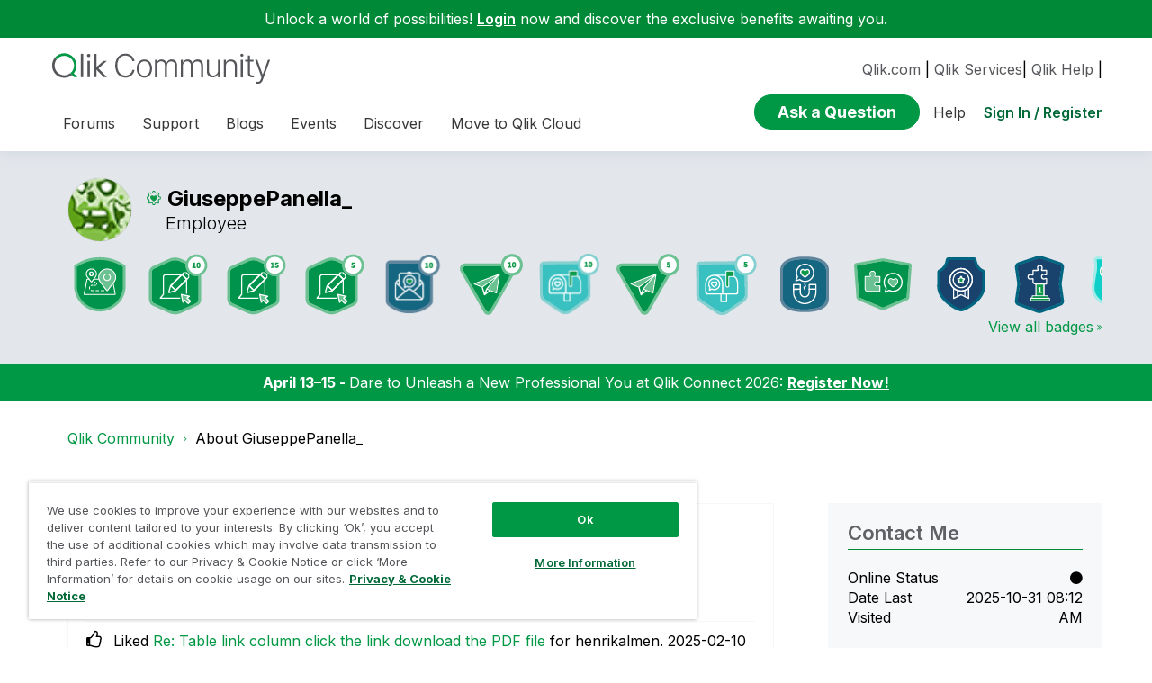

--- FILE ---
content_type: text/html;charset=UTF-8
request_url: https://community.qlik.com/t5/user/viewprofilepage/user-id/143542
body_size: 29705
content:
<!DOCTYPE html><html prefix="og: http://ogp.me/ns#" dir="ltr" lang="en" class="no-js">
	<head>
	
	<title>
	About GiuseppePanella_ - Qlik Community
</title>
	
	
	<link rel="icon" href="https://community.qlik.com/html/@536ABC0E82B3A21A50773EBFFADE5A11/assets/favicon2024.ico">

<link rel="preconnect" href="https://fonts.googleapis.com">
<link rel="preconnect" href="https://fonts.gstatic.com" crossorigin>
<link href="https://fonts.googleapis.com/css2?family=Inter:wght@100;300;400;500;600;700;900&display=swap" rel="stylesheet">


<style>
  @media screen and (min-width: 767px){
 #lia-body .lia-content .lia-quilt .lia-form-publication-scheduled-input ,
 #lia-body .lia-content .lia-quilt .lia-form-auto-subscribe-to-thread-input , 
 #lia-body .lia-content .lia-quilt .lia-form-disable-tagging-input ,  
 #lia-body .lia-content .lia-quilt .lia-form-disable-kudos-input,
 #lia-body .lia-content .lia-quilt  .lia-form-thread-author-input,
 #lia-body .lia-content .lia-quilt   .lia-form-recent-participants-in-thread-input{
  width: auto;
}
#lia-body .lia-content .lia-quilt .lia-form-subject-input ,
#lia-body .lia-content .lia-quilt .lia-form-tags-input ,
#lia-body .lia-content .lia-quilt .lia-form-type-text-disabled.hasDatepicker,
#lia-body .lia-content .lia-quilt .lia-form-type-text-disabled,
#lia-body .lia-content .lia-quilt .lia-form-canonical-url-input ,
#lia-body .lia-content .lia-quilt .lia-form-message-seo-title-input ,
#lia-body .lia-content .lia-quilt .lia-js-labels-editor-input 
{
  width: 100%;
}
}  
</style><meta name="google-site-verification" content="mM1twBsma7NGYl-D8njcmxTqxwj3_R-8tyF3NrEczuo" />

<meta name="page" content="ViewProfilePage" />
<meta name="node" content="cyjdu72974" />


<script>try{(function(w,d,s,l,i){w[l]=w[l]||[];w[l].push({'gtm.start':

new Date().getTime(),event:'gtm.js'});var f=d.getElementsByTagName(s)[0],

j=d.createElement(s),dl=l!='dataLayer'?'&l='+l:'';j.async=true;j.src=

'https://www.googletagmanager.com/gtm.js?id='+i+dl;f.parentNode.insertBefore(j,f);

})(window,document,'script','dataLayer','GTM-P7VJSX');}
catch(err){
    console.log("Google Tag Manager",err)
}
</script>

<script src="/html/assets/jquery-3.5.1.slim.min.js"></script>




<script src=https://cdn.cookielaw.org/scripttemplates/otSDKStub.js  type="text/javascript" charset="UTF-8" data-domain-script="0190db58-517f-72fc-a5f6-65a0089bc764" ></script>

<script type="text/javascript">

function OptanonWrapper() { }

</script>


<script type="text/javascript">!function(){var b=function(){window.__AudioEyeSiteHash = "9d0d4fb693146ff59f0fc68202fb8d85"; 
    var a=document.createElement("script");
    a.src="https://wsmcdn.audioeye.com/aem.js";
    a.type="text/javascript";a.setAttribute("async","");
    document.getElementsByTagName("body")[0].appendChild(a)};"complete"!==document.readyState?window.addEventListener?window.addEventListener("load",b):window.attachEvent&&window.attachEvent("onload",b):b()}();
</script>




	<link rel="icon" href="/t5/image/serverpage/avatar-name/zombie/avatar-theme/candy/avatar-collection/monsters/avatar-display-size/favicon/version/2?xdesc=1.0"/>
	
	
	<meta content="Qlik Community is the global online community for Qlik employees, experts, customers, partners, developers and evangelists to collaborate." name="description"/><meta content="width=device-width, initial-scale=1.0" name="viewport"/><meta content="text/html; charset=UTF-8" http-equiv="Content-Type"/><link href="https://community.qlik.com/t5/user/viewprofilepage/user-id/143542" rel="canonical"/>
	<meta content="128" property="og:image:width"/><meta content="https://community.qlik.com/t5/image/serverpage/avatar-name/zombie/avatar-theme/candy/avatar-collection/monsters/avatar-display-size/profile/version/2?xdesc=1.0" property="og:image"/><meta content="profile" property="og:type"/><meta content="72" property="og:image:height"/><meta content="https://community.qlik.com/t5/user/viewprofilepage/user-id/143542" property="og:url"/><meta content="GiuseppePanella_" property="og:title"/><meta content="GiuseppePanella_" property="profile:username"/>
	
	
	
	    
            	<link href="/skins/6771843/689de4dd09e47e2ac269c7a1490a3f16/qlik_custom.css" rel="stylesheet" type="text/css"/>
            
	

	
	
	
	
	


<div class="qlik-privacy-container">
    <span>Do not input private or sensitive data. View </span>
    <a class="qlik-privacy-link" href="https://www.qlik.com/us/legal/privacy-and-cookie-notice" target="_blank">Qlik Privacy & Cookie Policy.</a>
</div>



<script type="text/javascript" src="/t5/scripts/129B3FAC03679C8B82A528EDDD4E9DDC/lia-scripts-head-min.js"></script><script language="javascript" type="text/javascript">
<!--
window.FileAPI = { jsPath: '/html/assets/js/vendor/ng-file-upload-shim/' };
LITHIUM.PrefetchData = {"Components":{"grouphubs.widget.my-groups-panel-list":{"instances":[{"userScope":{"result":{"data":{"size":1,"list_item_type":"user","type":"users","items":[{"id":"143542","type":"user","login":"GiuseppePanella_"}]},"successful":true}},"groupHubs":{"call":{"query":{"nodes":{"limit":5,"fields":["id","title","view_href","avatar","user_context.can_update_node","user_context.is_member","membership_type","memberships.count(*)"],"constraints":[{"user.id":"143542"},{"node_type":"grouphub"}],"sorts":["message_activity.core_property_change_time desc"]}}},"result":{"data":{"size":0,"list_item_type":"node","type":"nodes","items":[]},"successful":true}}}]}},"commonResults":{}};
;(function(){var en = function(n, ord
) {
  var s = String(n).split('.'), v0 = !s[1], t0 = Number(s[0]) == n,
      n10 = t0 && s[0].slice(-1), n100 = t0 && s[0].slice(-2);
  if (ord) return (n10 == 1 && n100 != 11) ? 'one'
      : (n10 == 2 && n100 != 12) ? 'two'
      : (n10 == 3 && n100 != 13) ? 'few'
      : 'other';
  return (n == 1 && v0) ? 'one' : 'other';
};
var number = function (value, name, offset) {
  if (!offset) return value;
  if (isNaN(value)) throw new Error("Can't apply offset:" + offset + ' to argument `' + name + '` with non-numerical value ' + JSON.stringify(value) + '.');
  return value - offset;
};
var plural = function (value, offset, lcfunc, data, isOrdinal) {
  if ({}.hasOwnProperty.call(data, value)) return data[value];
  if (offset) value -= offset;
  var key = lcfunc(value, isOrdinal);
  return key in data ? data[key] : data.other;
};
var fmt = {
  prop: function (value, lc, param) {
    return value[param];
  }
};

LITHIUM.TextData = {
  li: {
    nodes: {
      NodeTitle: {
        title: function(d) { return d.title; }
      },
      NodeAvatar: {
        alt: function(d) { return d.title; }
      }
    },
    common: {
      Panel: {
        viewAll: function(d) { return "View All"; }
      },
      Feedback: {
        closeAriaLabel: function(d) { return "Close feedback banner"; }
      }
    },
    grouphubs: {
      GroupHubsPanelList: {
        title: {
          node: {
            "default": function(d) { return "Group Hubs"; },
            top: function(d) { return "Group Hubs"; },
            leaf: function(d) { return "Group Hubs in " + fmt.prop(d.node, "en", (" title").trim()); }
          },
          user: {
            them: function(d) { return "Group Hubs for " + fmt.prop(d.user, "en", (" login").trim()); },
            my: function(d) { return "My Group Hubs"; }
          }
        }
      }
    },
    memberships: {
      MembershipCount: {
        iconCount: function(d) { return d.count; },
        count: function(d) { return plural(d.count, 0, en, { one: "1 member", other: number(d.count, "count") + " members" }); }
      }
    }
  }
};LITHIUM.Limuirs = LITHIUM.Limuirs || {}; 
        LITHIUM.Limuirs.logLevel = "error"; 
        LITHIUM.Limuirs.getChunkURL = function(){ return "https:\u002F\u002Flimuirs-assets.lithium.com\u002Fassets\u002F"}; 
        LITHIUM.Limuirs.preloadPaths = [];;LITHIUM.release = "25.12"})();
LITHIUM.DEBUG = false;
LITHIUM.CommunityJsonObject = {
  "Validation" : {
    "image.description" : {
      "min" : 0,
      "max" : 1000,
      "isoneof" : [ ],
      "type" : "string"
    },
    "tkb.toc_maximum_heading_level" : {
      "min" : 1,
      "max" : 6,
      "isoneof" : [ ],
      "type" : "integer"
    },
    "tkb.toc_heading_list_style" : {
      "min" : 0,
      "max" : 50,
      "isoneof" : [
        "disc",
        "circle",
        "square",
        "none"
      ],
      "type" : "string"
    },
    "blog.toc_maximum_heading_level" : {
      "min" : 1,
      "max" : 6,
      "isoneof" : [ ],
      "type" : "integer"
    },
    "tkb.toc_heading_indent" : {
      "min" : 5,
      "max" : 50,
      "isoneof" : [ ],
      "type" : "integer"
    },
    "blog.toc_heading_indent" : {
      "min" : 5,
      "max" : 50,
      "isoneof" : [ ],
      "type" : "integer"
    },
    "blog.toc_heading_list_style" : {
      "min" : 0,
      "max" : 50,
      "isoneof" : [
        "disc",
        "circle",
        "square",
        "none"
      ],
      "type" : "string"
    }
  },
  "User" : {
    "settings" : {
      "imageupload.legal_file_extensions" : "*.jpg;*.JPG;*.jpeg;*.JPEG;*.gif;*.GIF;*.png;*.PNG;*.bmp",
      "config.enable_avatar" : true,
      "integratedprofile.show_klout_score" : true,
      "layout.sort_view_by_last_post_date" : true,
      "layout.friendly_dates_enabled" : true,
      "profileplus.allow.anonymous.scorebox" : false,
      "tkb.message_sort_default" : "topicPublishDate",
      "layout.format_pattern_date" : "yyyy-MM-dd",
      "config.require_search_before_post" : "require",
      "isUserLinked" : false,
      "integratedprofile.cta_add_topics_dismissal_timestamp" : -1,
      "layout.message_body_image_max_size" : 1000,
      "profileplus.everyone" : false,
      "integratedprofile.cta_connect_wide_dismissal_timestamp" : -1,
      "blog.toc_maximum_heading_level" : "2",
      "integratedprofile.hide_social_networks" : false,
      "blog.toc_heading_indent" : "15",
      "contest.entries_per_page_num" : 20,
      "layout.messages_per_page_linear" : 20,
      "integratedprofile.cta_manage_topics_dismissal_timestamp" : -1,
      "profile.shared_profile_test_group" : false,
      "integratedprofile.cta_personalized_feed_dismissal_timestamp" : -1,
      "integratedprofile.curated_feed_size" : 10,
      "contest.one_kudo_per_contest" : false,
      "integratedprofile.enable_social_networks" : false,
      "integratedprofile.my_interests_dismissal_timestamp" : -1,
      "profile.language" : "en",
      "layout.friendly_dates_max_age_days" : 31,
      "layout.threading_order" : "thread_descending",
      "blog.toc_heading_list_style" : "disc",
      "useRecService" : false,
      "layout.module_welcome" : "",
      "imageupload.max_uploaded_images_per_upload" : 100,
      "imageupload.max_uploaded_images_per_user" : 2000,
      "integratedprofile.connect_mode" : "",
      "tkb.toc_maximum_heading_level" : "",
      "tkb.toc_heading_list_style" : "disc",
      "sharedprofile.show_hovercard_score" : true,
      "config.search_before_post_scope" : "community",
      "tkb.toc_heading_indent" : "",
      "p13n.cta.recommendations_feed_dismissal_timestamp" : -1,
      "imageupload.max_file_size" : 10024,
      "layout.show_batch_checkboxes" : false,
      "integratedprofile.cta_connect_slim_dismissal_timestamp" : -1
    },
    "isAnonymous" : true,
    "policies" : {
      "image-upload.process-and-remove-exif-metadata" : false
    },
    "registered" : false,
    "emailRef" : "",
    "id" : -1,
    "login" : "Anonymous"
  },
  "Server" : {
    "communityPrefix" : "/cyjdu72974",
    "nodeChangeTimeStamp" : 1769020296476,
    "tapestryPrefix" : "/t5",
    "deviceMode" : "DESKTOP",
    "responsiveDeviceMode" : "DESKTOP",
    "membershipChangeTimeStamp" : "0",
    "version" : "25.12",
    "branch" : "25.12-release",
    "showTextKeys" : false
  },
  "Config" : {
    "phase" : "prod",
    "integratedprofile.cta.reprompt.delay" : 30,
    "profileplus.tracking" : {
      "profileplus.tracking.enable" : false,
      "profileplus.tracking.click.enable" : false,
      "profileplus.tracking.impression.enable" : false
    },
    "app.revision" : "2512231126-s6f44f032fc-b18",
    "navigation.manager.community.structure.limit" : "1000"
  },
  "Activity" : {
    "Results" : [ ]
  },
  "NodeContainer" : {
    "viewHref" : "https://community.qlik.com/t5/Top/ct-p/top",
    "description" : "",
    "id" : "top",
    "shortTitle" : "Top",
    "title" : "Top",
    "nodeType" : "category"
  },
  "Page" : {
    "skins" : [
      "qlik_custom",
      "theme_support",
      "theme_base",
      "responsive_peak"
    ],
    "authUrls" : {
      "loginUrl" : "/plugins/common/feature/saml/doauth/redirect?referer=https%3A%2F%2Fcommunity.qlik.com%2Ft5%2Fuser%2Fv2%2Fviewprofilepage%2Fuser-id%2F143542",
      "loginUrlNotRegistered" : "/plugins/common/feature/saml/doauth/redirect?redirectreason=notregistered&referer=https%3A%2F%2Fcommunity.qlik.com%2Ft5%2Fuser%2Fv2%2Fviewprofilepage%2Fuser-id%2F143542",
      "loginUrlNotRegisteredDestTpl" : "/plugins/common/feature/saml/doauth/redirect?redirectreason=notregistered&referer=%7B%7BdestUrl%7D%7D"
    },
    "name" : "ViewProfilePage",
    "rtl" : false,
    "object" : {
      "viewHref" : "/t5/user/viewprofilepage/user-id/143542",
      "id" : 143542,
      "page" : "ViewProfilePage",
      "type" : "User",
      "login" : "GiuseppePanella_"
    }
  },
  "WebTracking" : {
    "Activities" : { },
    "path" : "Community:Qlik Community"
  },
  "Feedback" : {
    "targeted" : { }
  },
  "Seo" : {
    "markerEscaping" : {
      "pathElement" : {
        "prefix" : "@",
        "match" : "^[0-9][0-9]$"
      },
      "enabled" : false
    }
  },
  "TopLevelNode" : {
    "viewHref" : "https://community.qlik.com/",
    "description" : "Qlik Community is the global online community for Qlik employees, experts, customers, partners, developers and evangelists to collaborate.",
    "id" : "cyjdu72974",
    "shortTitle" : "Qlik Community",
    "title" : "Qlik Community",
    "nodeType" : "Community"
  },
  "Community" : {
    "viewHref" : "https://community.qlik.com/",
    "integratedprofile.lang_code" : "en",
    "integratedprofile.country_code" : "US",
    "id" : "cyjdu72974",
    "shortTitle" : "Qlik Community",
    "title" : "Qlik Community"
  },
  "CoreNode" : {
    "viewHref" : "https://community.qlik.com/",
    "settings" : { },
    "description" : "Qlik Community is the global online community for Qlik employees, experts, customers, partners, developers and evangelists to collaborate.",
    "id" : "cyjdu72974",
    "shortTitle" : "Qlik Community",
    "title" : "Qlik Community",
    "nodeType" : "Community",
    "ancestors" : [ ]
  }
};
LITHIUM.Components.RENDER_URL = "/t5/util/componentrenderpage/component-id/#{component-id}?render_behavior=raw";
LITHIUM.Components.ORIGINAL_PAGE_NAME = 'user/v2/ViewProfilePage';
LITHIUM.Components.ORIGINAL_PAGE_ID = 'ViewProfilePage';
LITHIUM.Components.ORIGINAL_PAGE_CONTEXT = '[base64]';
LITHIUM.Css = {
  "BASE_DEFERRED_IMAGE" : "lia-deferred-image",
  "BASE_BUTTON" : "lia-button",
  "BASE_SPOILER_CONTAINER" : "lia-spoiler-container",
  "BASE_TABS_INACTIVE" : "lia-tabs-inactive",
  "BASE_TABS_ACTIVE" : "lia-tabs-active",
  "BASE_AJAX_REMOVE_HIGHLIGHT" : "lia-ajax-remove-highlight",
  "BASE_FEEDBACK_SCROLL_TO" : "lia-feedback-scroll-to",
  "BASE_FORM_FIELD_VALIDATING" : "lia-form-field-validating",
  "BASE_FORM_ERROR_TEXT" : "lia-form-error-text",
  "BASE_FEEDBACK_INLINE_ALERT" : "lia-panel-feedback-inline-alert",
  "BASE_BUTTON_OVERLAY" : "lia-button-overlay",
  "BASE_TABS_STANDARD" : "lia-tabs-standard",
  "BASE_AJAX_INDETERMINATE_LOADER_BAR" : "lia-ajax-indeterminate-loader-bar",
  "BASE_AJAX_SUCCESS_HIGHLIGHT" : "lia-ajax-success-highlight",
  "BASE_CONTENT" : "lia-content",
  "BASE_JS_HIDDEN" : "lia-js-hidden",
  "BASE_AJAX_LOADER_CONTENT_OVERLAY" : "lia-ajax-loader-content-overlay",
  "BASE_FORM_FIELD_SUCCESS" : "lia-form-field-success",
  "BASE_FORM_WARNING_TEXT" : "lia-form-warning-text",
  "BASE_FORM_FIELDSET_CONTENT_WRAPPER" : "lia-form-fieldset-content-wrapper",
  "BASE_AJAX_LOADER_OVERLAY_TYPE" : "lia-ajax-overlay-loader",
  "BASE_FORM_FIELD_ERROR" : "lia-form-field-error",
  "BASE_SPOILER_CONTENT" : "lia-spoiler-content",
  "BASE_FORM_SUBMITTING" : "lia-form-submitting",
  "BASE_EFFECT_HIGHLIGHT_START" : "lia-effect-highlight-start",
  "BASE_FORM_FIELD_ERROR_NO_FOCUS" : "lia-form-field-error-no-focus",
  "BASE_EFFECT_HIGHLIGHT_END" : "lia-effect-highlight-end",
  "BASE_SPOILER_LINK" : "lia-spoiler-link",
  "BASE_DISABLED" : "lia-link-disabled",
  "FACEBOOK_LOGOUT" : "lia-component-users-action-logout",
  "FACEBOOK_SWITCH_USER" : "lia-component-admin-action-switch-user",
  "BASE_FORM_FIELD_WARNING" : "lia-form-field-warning",
  "BASE_AJAX_LOADER_FEEDBACK" : "lia-ajax-loader-feedback",
  "BASE_AJAX_LOADER_OVERLAY" : "lia-ajax-loader-overlay",
  "BASE_LAZY_LOAD" : "lia-lazy-load"
};
(function() { if (!window.LITHIUM_SPOILER_CRITICAL_LOADED) { window.LITHIUM_SPOILER_CRITICAL_LOADED = true; window.LITHIUM_SPOILER_CRITICAL_HANDLER = function(e) { if (!window.LITHIUM_SPOILER_CRITICAL_LOADED) return; if (e.target.classList.contains('lia-spoiler-link')) { var container = e.target.closest('.lia-spoiler-container'); if (container) { var content = container.querySelector('.lia-spoiler-content'); if (content) { if (e.target.classList.contains('open')) { content.style.display = 'none'; e.target.classList.remove('open'); } else { content.style.display = 'block'; e.target.classList.add('open'); } } e.preventDefault(); return false; } } }; document.addEventListener('click', window.LITHIUM_SPOILER_CRITICAL_HANDLER, true); } })();
LITHIUM.noConflict = true;
LITHIUM.useCheckOnline = false;
LITHIUM.RenderedScripts = [
  "jquery.hoverIntent-r6.js",
  "AutoComplete.js",
  "Components.js",
  "jquery.ui.widget.js",
  "jquery.json-2.6.0.js",
  "jquery.css-data-1.0.js",
  "ElementMethods.js",
  "Text.js",
  "DeferredImages.js",
  "Cache.js",
  "Loader.js",
  "jquery.clone-position-1.0.js",
  "jquery.effects.slide.js",
  "jquery.ui.mouse.js",
  "PartialRenderProxy.js",
  "ActiveCast3.js",
  "DataHandler.js",
  "jquery.tmpl-1.1.1.js",
  "ElementQueries.js",
  "SearchAutoCompleteToggle.js",
  "Sandbox.js",
  "Tooltip.js",
  "jquery.viewport-1.0.js",
  "NoConflict.js",
  "limuirs-25_7-vendors~main.5ef86aa8c72fe4cbb8d6.js",
  "ResizeSensor.js",
  "jquery.fileupload.js",
  "jquery.js",
  "jquery.function-utils-1.0.js",
  "jquery.iframe-shim-1.0.js",
  "jquery.ui.core.js",
  "jquery.ui.draggable.js",
  "jquery.ajax-cache-response-1.0.js",
  "MessageListActual.js",
  "SpoilerToggle.js",
  "AjaxSupport.js",
  "jquery.scrollTo.js",
  "CustomEvent.js",
  "Globals.js",
  "Namespace.js",
  "Events.js",
  "jquery.position-toggle-1.0.js",
  "jquery.ui.resizable.js",
  "jquery.ui.dialog.js",
  "SearchForm.js",
  "InformationBox.js",
  "jquery.appear-1.1.1.js",
  "Lithium.js",
  "json2.js",
  "prism.js",
  "ForceLithiumJQuery.js",
  "jquery.autocomplete.js",
  "jquery.iframe-transport.js",
  "AjaxFeedback.js",
  "jquery.ui.position.js",
  "Auth.js",
  "jquery.placeholder-2.0.7.js",
  "HelpIcon.js",
  "jquery.delayToggle-1.0.js",
  "jquery.effects.core.js",
  "Forms.js",
  "limuirs-25_7-main.4901f9852c8aa75754e9.js",
  "LiModernizr.js",
  "PolyfillsAll.js",
  "jquery.blockui.js",
  "Throttle.js",
  "jquery.tools.tooltip-1.2.6.js",
  "Video.js",
  "Placeholder.js",
  "jquery.lithium-selector-extensions.js"
];// -->
</script><script type="text/javascript" src="/t5/scripts/D60EB96AE5FF670ED274F16ABB044ABD/lia-scripts-head-min.js"></script></head>
	<body class="lia-user-status-anonymous ViewProfilePage lia-body" id="lia-body">
	
	
	<div id="C75-221-7" class="ServiceNodeInfoHeader">
</div>
	
	
	
	

	<div class="lia-page">
		<center>
			
				  <div class="custom-header"><style>
  @media screen and (max-width:767px){
   .lia-header-actions>.login-link:before{
     right:5px;
   }
   .UserLoginPage .main-header .top-header-content .header-content-search{
       margin-right:0px;
    }
  }
 </style>

 <link rel="stylesheet" href="https://locman-mt-cdn.s3.amazonaws.com/locman.css">
<script src="https://locman-mt-cdn.s3.amazonaws.com/locman.js"></script>
<header class="custom-header">
      <div class="login-quote">
        <p>Unlock a world of possibilities! 
<a href='https://community.qlik.com/plugins/common/feature/saml/doauth/redirect?referer=https%3A%2F%2Fcommunity.qlik.com%2F' class="login-link">Login</a>
        now and discover the exclusive benefits awaiting you.</p>
      </div>

  <div class="main-header">
    <div class="header-content">
      <div class="title-and-nav-wrapper">
        <button class="slide_tab mobile_icon"><span class="sr-only">Expand</span></button>
        <div class="header-left-column">
          <div class="community-logo">
              <a href="/">
                <picture>
                  <source media="(max-width: 991px)" srcset="/html/assets/qlik-logo-new.svg?version=preview" />
                  <source media="(min-width: 992px)" srcset="/html/assets/qlikCommunity-logo-new.svg?version=preview" />
                  <img src="/html/assets/qlik-logo-new.svg?version=preview" height="38px" alt="Qlik" title="Qlik">
                </picture>
            </a>
          </div>
          <p class="header-title">
            <div class="top-navbar-container">
<div class="custom-community-header-navigation-v3">
    <nav id="headerNav" role="navigation">
        <ul class="custom-sub-nav" role="menubar">
                <li role="none" class="custom-nav-menu-item has-children depth1">
                        <button role="menuitem" class="top-level-toggle toggle-menu-children qlik_tab slide_tab top-level-nav"
                            aria-controls="toggle-category:category:Forums" aria-expanded="false" aria-haspopup="true"
                            aria-label="Expand View: Forums" data-ol-has-click-handler=""  navID="category:Forums"> Forums 
                        </button>
                </li>
                <li role="none" class="custom-nav-menu-item has-children depth1">
                        <button role="menuitem" class="top-level-toggle toggle-menu-children qlik_tab slide_tab top-level-nav"
                            aria-controls="toggle-category:category:qlikSupport" aria-expanded="false" aria-haspopup="true"
                            aria-label="Expand View: Support" data-ol-has-click-handler=""  navID="category:qlikSupport"> Support 
                        </button>
                </li>
                <li role="none" class="custom-nav-menu-item has-children depth1">
                        <button role="menuitem" class="top-level-toggle toggle-menu-children qlik_tab slide_tab top-level-nav"
                            aria-controls="toggle-category:category:qlik-community-blogs" aria-expanded="false" aria-haspopup="true"
                            aria-label="Expand View: Blogs" data-ol-has-click-handler=""  navID="category:qlik-community-blogs"> Blogs 
                        </button>
                </li>
                <li role="none" class="custom-nav-menu-item has-children depth1">
                        <button role="menuitem" class="top-level-toggle toggle-menu-children qlik_tab slide_tab top-level-nav"
                            aria-controls="toggle-category:category:qlik-events" aria-expanded="false" aria-haspopup="true"
                            aria-label="Expand View: Events" data-ol-has-click-handler=""  navID="category:qlik-events"> Events 
                        </button>
                </li>
                <li role="none" class="custom-nav-menu-item has-children depth1">
                        <button role="menuitem" class="top-level-toggle toggle-menu-children qlik_tab slide_tab top-level-nav"
                            aria-controls="toggle-category:category:learn" aria-expanded="false" aria-haspopup="true"
                            aria-label="Expand View: Discover" data-ol-has-click-handler=""  navID="category:learn"> Discover 
                        </button>
                </li>
                <li role="none" class="custom-nav-menu-item has-children depth1">
                        <button role="menuitem" class="top-level-toggle toggle-menu-children qlik_tab slide_tab top-level-nav"
                            aria-controls="toggle-category:category:qlik-migratesupport" aria-expanded="false" aria-haspopup="true"
                            aria-label="Expand View: Move to Qlik Cloud" data-ol-has-click-handler=""  navID="category:qlik-migratesupport"> Move to Qlik Cloud 
                        </button>
                </li>
                <li role="none" class="depth1 external-link-top-level mobile-utility-html">
                    <a role="menuitem" class="top-level-toggle" href="https://www.qlik.com/us/?utm_source=community&amp;utm_medium=header&amp;utm_campaign=qlik.com">Qlik.com</a>
                </li>
                <li role="none" class="depth1 external-link-top-level mobile-utility-html">
                    <a role="menuitem" class="top-level-toggle" href="https://www.qlik.com/us/services">Qlik Services</a>
                </li>
                <li role="none" class="depth1 external-link-top-level mobile-utility-html">
                    <a role="menuitem" class="top-level-toggle" href=""></a>
                </li>
        </ul>
    </nav>
</div>            </div>
          </p>
        </div>
        <div class="header-right-column">
          <div id="header-utility-bar">
              <div id='locman'></div>
              <a href="https://www.qlik.com/us/?utm_source=community&utm_medium=header&utm_campaign=qlik.com">Qlik.com</a> |
<a href="https://www.qlik.com/us/services">Qlik Services</a>|
<a href="https://help.qlik.com?utm_source=community&utm_medium=header&utm_campaign=help">Qlik Help</a> |
          </div>
          <div>
            <section class="header-controls">
              <div class="user-login lia-header-actions">
<div class="header-search-main custom-search-header">
    <button class="header-content-search" aria-expanded="false" tabindex="0" aria-label="header-content-search">
    </button>
    <div class="header-search-container" style="display:block;">
<div class="searchUnify-header-component">
   <div id="auto">
    <div ng-controller="SearchautoController">
      <div bind-html-compile="autocompleteHtml"></div>
    </div>
  </div>
</div>
    <script type="text/javascript" src="https://d2zcxm2u7ahqlt.cloudfront.net/5b4cc16bfe8667990b58e1df434da538/search-clients/cb43fd48-5178-11eb-8a9b-0242ac120002/an.js"></script>
<link rel="stylesheet" href="https://d2zcxm2u7ahqlt.cloudfront.net/5b4cc16bfe8667990b58e1df434da538/search-clients/cb43fd48-5178-11eb-8a9b-0242ac120002/searchbox.css">
<script type="text/javascript" src="https://d2zcxm2u7ahqlt.cloudfront.net/5b4cc16bfe8667990b58e1df434da538/search-clients/cb43fd48-5178-11eb-8a9b-0242ac120002/searchbox.js" onload="loaded=true" onerror="loaded=false"></script>


<script>
        window.su_community_path = '/plugins/custom/qlik/qlik/qlik_searchunify_endpoint_1?tid=6278153175714840505';
    GzAnalytics.setUser("");
</script><div id="lia-searchformV32_2063571d07c8" class="SearchForm lia-search-form-wrapper lia-mode-default lia-component-common-widget-search-form">
	

	
		<div class="lia-inline-ajax-feedback">
			<div class="AjaxFeedback" id="ajaxfeedback_2063571d07c8"></div>
			
	

	

		</div>

	

	
		<div id="searchautocompletetoggle_2063571d07c8">	
	
		

	
		<div class="lia-inline-ajax-feedback">
			<div class="AjaxFeedback" id="ajaxfeedback_2063571d07c8_0"></div>
			
	

	

		</div>

	

	
			
            <form enctype="multipart/form-data" class="lia-form lia-form-inline SearchForm" action="https://community.qlik.com/t5/user/v2/viewprofilepage.searchformv32.form.form" method="post" id="form_2063571d07c8" name="form_2063571d07c8"><div class="t-invisible"><input value="user-id/143542" name="t:ac" type="hidden"></input><input value="search/contributions/page" name="t:cp" type="hidden"></input><input value="[base64]." name="lia-form-context" type="hidden"></input><input value="ViewProfilePage:user-id/143542:searchformv32.form:" name="liaFormContentKey" type="hidden"></input><input value="5DI9GWMef1Esyz275vuiiOExwpQ=:H4sIAAAAAAAAALVSTU7CQBR+krAixkj0BrptjcpCMSbERGKCSmxcm+kwlGrbqTOvFDYexRMYL8HCnXfwAG5dubDtFKxgYgu4mrzvm3w/M+/pHcphHQ4kI4L2dMo9FLYZoM09qbeJxQ4V0+XC7e/tamqyBPEChwgbh1JAjQtLIz6hPaYh8ZlEMaxplAvm2KZmEsm0hhmBhOKpzZzOlsEw8LevR5W3zZfPEqy0oJIYc+eCuAyh2rolfaI7xLN0I8rjWfWBj7CuzJvf5osmbxRN3hacMimNwHRtKSOr0XNnv/vx+FoCGPjhMRzljhNLYHrEt9kA5T08ACCsKvREoYuqxqLl8BLO84q4UcMITcG49y/QOGs1pYyESl5p6V6qwRW086rinVmoxMZsiZud/zBUTc6gmVc4kExkJafmcYG1GM9+wfIsCkf2OP54hal5EjnG54z8h0XhjfcF7wQUs5Kz0GTjU2rOjc/llTT4Au07pDOcBQAA" name="t:formdata" type="hidden"></input></div>
	
	

	

	

	
		<div class="lia-inline-ajax-feedback">
			<div class="AjaxFeedback" id="feedback_2063571d07c8"></div>
			
	

	

		</div>

	

	

	

	


	
	<input value="fxI-cB_Cfj2e_-1" name="ticket" type="hidden"></input>
	
	<input value="form_2063571d07c8" id="form_UIDform_2063571d07c8" name="form_UID" type="hidden"></input>
	<input value="" id="form_instance_keyform_2063571d07c8" name="form_instance_key" type="hidden"></input>
	
                

                
                    
                        <span class="lia-search-granularity-wrapper">
                            <select title="Search Granularity" class="lia-search-form-granularity search-granularity" aria-label="Search Granularity" id="searchGranularity_2063571d07c8" name="searchGranularity"><option title="All community" value="cyjdu72974|community">All community</option><option title="Knowledge base" value="tkb|tkb">Knowledge base</option><option title="GiuseppePanella_" selected="selected" value="143542|authorMessages">GiuseppePanella_</option><option title="Users" value="user|user">Users</option><option title="Products" value="product|product">Products</option></select>
                        </span>
                    
                

                <span class="lia-search-input-wrapper">
                    <span class="lia-search-input-field">
                        <span class="lia-button-wrapper lia-button-wrapper-secondary lia-button-wrapper-searchForm-action"><input value="searchForm" name="submitContextX" type="hidden"></input><input class="lia-button lia-button-secondary lia-button-searchForm-action" value="Search" id="submitContext_2063571d07c8" name="submitContext" type="submit"></input></span>

                        <input placeholder="Curious About Something? Let's Find It!" aria-label="Search the Community" title="Search the Community" class="lia-form-type-text lia-autocomplete-input search-input lia-search-input-message" value="" id="messageSearchField_2063571d07c8_0" name="messageSearchField" type="text"></input>
                        <input placeholder="Curious About Something? Let's Find It!" aria-label="Search the Community" title="Search the Community" class="lia-form-type-text lia-autocomplete-input search-input lia-search-input-tkb-article lia-js-hidden" value="" id="messageSearchField_2063571d07c8_1" name="messageSearchField_0" type="text"></input>
                        

	
		<input placeholder="Enter a keyword to search within the users" ng-non-bindable="" title="Enter a user name or rank" class="lia-form-type-text UserSearchField lia-search-input-user search-input lia-js-hidden lia-autocomplete-input" aria-label="Enter a user name or rank" value="" id="userSearchField_2063571d07c8" name="userSearchField" type="text"></input>
	

	


                        <input placeholder="Enter a keyword to search within the private messages" title="Enter a search word" class="lia-form-type-text NoteSearchField lia-search-input-note search-input lia-js-hidden lia-autocomplete-input" aria-label="Enter a search word" value="" id="noteSearchField_2063571d07c8_0" name="noteSearchField" type="text"></input>
						<input title="Enter a search word" class="lia-form-type-text ProductSearchField lia-search-input-product search-input lia-js-hidden lia-autocomplete-input" aria-label="Enter a search word" value="" id="productSearchField_2063571d07c8" name="productSearchField" type="text"></input>
                        <input class="lia-as-search-action-id" name="as-search-action-id" type="hidden"></input>
                    </span>
                </span>
                

                <span class="lia-cancel-search">cancel</span>

                
            
</form>
		
			<div class="search-autocomplete-toggle-link lia-js-hidden">
				<span>
					<a class="lia-link-navigation auto-complete-toggle-on lia-component-search-action-enable-auto-complete" rel="nofollow" id="enableAutoComplete_2063571d07c8" href="https://community.qlik.com/t5/user/v2/viewprofilepage.enableautocomplete:enableautocomplete?t:ac=user-id/143542&amp;t:cp=action/contributions/searchactions&amp;ticket=fxI-cB_Cfj2e_-1">Turn on suggestions</a>					
					<span class="HelpIcon">
	<a class="lia-link-navigation help-icon lia-tooltip-trigger" role="button" aria-label="Help Icon" id="link_2063571d07c8" href="#"><span class="lia-img-icon-help lia-fa-icon lia-fa-help lia-fa" alt="Auto-suggest helps you quickly narrow down your search results by suggesting possible matches as you type." aria-label="Help Icon" role="img" id="display_2063571d07c8"></span></a><div role="alertdialog" class="lia-content lia-tooltip-pos-bottom-left lia-panel-tooltip-wrapper" id="link_2063571d07c8_0-tooltip-element"><div class="lia-tooltip-arrow"></div><div class="lia-panel-tooltip"><div class="content">Auto-suggest helps you quickly narrow down your search results by suggesting possible matches as you type.</div></div></div>
</span>
				</span>
			</div>
		

	

	

	
	
	
</div>
		
	<div class="spell-check-showing-result">
		Showing results for <span class="lia-link-navigation show-results-for-link lia-link-disabled" aria-disabled="true" id="showingResult_2063571d07c8"></span>
		

	</div>
	<div>
		
		<span class="spell-check-search-instead">
			Search instead for <a class="lia-link-navigation search-instead-for-link" rel="nofollow" id="searchInstead_2063571d07c8" href="#"></a>
		</span>

	</div>
	<div class="spell-check-do-you-mean lia-component-search-widget-spellcheck">
		Did you mean: <a class="lia-link-navigation do-you-mean-link" rel="nofollow" id="doYouMean_2063571d07c8" href="#"></a>
	</div>

	

	

	


	
</div>    </div>
  </div>                <div id="ask-a-question">
                  <span class="lia-button-wrapper lia-button-wrapper-primary">
                    <span class="primary-action message-post">
                        <a class="lia-button lia-button-primary message-post-link" href="/t5/forums/postpage/choose-node/true/interaction-style/forum">
                            <span>Ask a Question</span>
                        </a>
                    </span>
                  </span>
                </div>
<a class="lia-link-navigation faq-link lia-component-help-action-faq" id="faqPage_206357acff84" href="/t5/help/faqpage">Help</a><a class="lia-link-navigation login-link lia-authentication-link lia-component-users-action-login" rel="nofollow" id="loginPageV2_206357b43c58" href="/plugins/common/feature/saml/doauth/redirect?referer=https%3A%2F%2Fcommunity.qlik.com%2Ft5%2Fuser%2Fviewprofilepage%2Fuser-id%2F143542">Sign In / Register</a>              </div>
              <div class="header-search">
<div id="lia-searchformV32_206357ba7748" class="SearchForm lia-search-form-wrapper lia-mode-default lia-component-common-widget-search-form">
	

	
		<div class="lia-inline-ajax-feedback">
			<div class="AjaxFeedback" id="ajaxfeedback_206357ba7748"></div>
			
	

	

		</div>

	

	
		<div id="searchautocompletetoggle_206357ba7748">	
	
		

	
		<div class="lia-inline-ajax-feedback">
			<div class="AjaxFeedback" id="ajaxfeedback_206357ba7748_0"></div>
			
	

	

		</div>

	

	
			
            <form enctype="multipart/form-data" class="lia-form lia-form-inline SearchForm" action="https://community.qlik.com/t5/user/v2/viewprofilepage.searchformv32.form.form" method="post" id="form_206357ba7748" name="form_206357ba7748"><div class="t-invisible"><input value="user-id/143542" name="t:ac" type="hidden"></input><input value="search/contributions/page" name="t:cp" type="hidden"></input><input value="[base64]." name="lia-form-context" type="hidden"></input><input value="ViewProfilePage:user-id/143542:searchformv32.form:" name="liaFormContentKey" type="hidden"></input><input value="5DI9GWMef1Esyz275vuiiOExwpQ=:H4sIAAAAAAAAALVSTU7CQBR+krAixkj0BrptjcpCMSbERGKCSmxcm+kwlGrbqTOvFDYexRMYL8HCnXfwAG5dubDtFKxgYgu4mrzvm3w/M+/pHcphHQ4kI4L2dMo9FLYZoM09qbeJxQ4V0+XC7e/tamqyBPEChwgbh1JAjQtLIz6hPaYh8ZlEMaxplAvm2KZmEsm0hhmBhOKpzZzOlsEw8LevR5W3zZfPEqy0oJIYc+eCuAyh2rolfaI7xLN0I8rjWfWBj7CuzJvf5osmbxRN3hacMimNwHRtKSOr0XNnv/vx+FoCGPjhMRzljhNLYHrEt9kA5T08ACCsKvREoYuqxqLl8BLO84q4UcMITcG49y/QOGs1pYyESl5p6V6qwRW086rinVmoxMZsiZud/zBUTc6gmVc4kExkJafmcYG1GM9+wfIsCkf2OP54hal5EjnG54z8h0XhjfcF7wQUs5Kz0GTjU2rOjc/llTT4Au07pDOcBQAA" name="t:formdata" type="hidden"></input></div>
	
	

	

	

	
		<div class="lia-inline-ajax-feedback">
			<div class="AjaxFeedback" id="feedback_206357ba7748"></div>
			
	

	

		</div>

	

	

	

	


	
	<input value="fxI-cB_Cfj2e_-1" name="ticket" type="hidden"></input>
	
	<input value="form_206357ba7748" id="form_UIDform_206357ba7748" name="form_UID" type="hidden"></input>
	<input value="" id="form_instance_keyform_206357ba7748" name="form_instance_key" type="hidden"></input>
	
                

                
                    
                        <span class="lia-search-granularity-wrapper">
                            <select title="Search Granularity" class="lia-search-form-granularity search-granularity" aria-label="Search Granularity" id="searchGranularity_206357ba7748" name="searchGranularity"><option title="All community" value="cyjdu72974|community">All community</option><option title="Knowledge base" value="tkb|tkb">Knowledge base</option><option title="GiuseppePanella_" selected="selected" value="143542|authorMessages">GiuseppePanella_</option><option title="Users" value="user|user">Users</option><option title="Products" value="product|product">Products</option></select>
                        </span>
                    
                

                <span class="lia-search-input-wrapper">
                    <span class="lia-search-input-field">
                        <span class="lia-button-wrapper lia-button-wrapper-secondary lia-button-wrapper-searchForm-action"><input value="searchForm" name="submitContextX" type="hidden"></input><input class="lia-button lia-button-secondary lia-button-searchForm-action" value="Search" id="submitContext_206357ba7748" name="submitContext" type="submit"></input></span>

                        <input placeholder="Curious About Something? Let's Find It!" aria-label="Search the Community" title="Search the Community" class="lia-form-type-text lia-autocomplete-input search-input lia-search-input-message" value="" id="messageSearchField_206357ba7748_0" name="messageSearchField" type="text"></input>
                        <input placeholder="Curious About Something? Let's Find It!" aria-label="Search the Community" title="Search the Community" class="lia-form-type-text lia-autocomplete-input search-input lia-search-input-tkb-article lia-js-hidden" value="" id="messageSearchField_206357ba7748_1" name="messageSearchField_0" type="text"></input>
                        

	
		<input placeholder="Enter a keyword to search within the users" ng-non-bindable="" title="Enter a user name or rank" class="lia-form-type-text UserSearchField lia-search-input-user search-input lia-js-hidden lia-autocomplete-input" aria-label="Enter a user name or rank" value="" id="userSearchField_206357ba7748" name="userSearchField" type="text"></input>
	

	


                        <input placeholder="Enter a keyword to search within the private messages" title="Enter a search word" class="lia-form-type-text NoteSearchField lia-search-input-note search-input lia-js-hidden lia-autocomplete-input" aria-label="Enter a search word" value="" id="noteSearchField_206357ba7748_0" name="noteSearchField" type="text"></input>
						<input title="Enter a search word" class="lia-form-type-text ProductSearchField lia-search-input-product search-input lia-js-hidden lia-autocomplete-input" aria-label="Enter a search word" value="" id="productSearchField_206357ba7748" name="productSearchField" type="text"></input>
                        <input class="lia-as-search-action-id" name="as-search-action-id" type="hidden"></input>
                    </span>
                </span>
                

                <span class="lia-cancel-search">cancel</span>

                
            
</form>
		
			<div class="search-autocomplete-toggle-link lia-js-hidden">
				<span>
					<a class="lia-link-navigation auto-complete-toggle-on lia-component-search-action-enable-auto-complete" rel="nofollow" id="enableAutoComplete_206357ba7748" href="https://community.qlik.com/t5/user/v2/viewprofilepage.enableautocomplete:enableautocomplete?t:ac=user-id/143542&amp;t:cp=action/contributions/searchactions&amp;ticket=fxI-cB_Cfj2e_-1">Turn on suggestions</a>					
					<span class="HelpIcon">
	<a class="lia-link-navigation help-icon lia-tooltip-trigger" role="button" aria-label="Help Icon" id="link_206357ba7748" href="#"><span class="lia-img-icon-help lia-fa-icon lia-fa-help lia-fa" alt="Auto-suggest helps you quickly narrow down your search results by suggesting possible matches as you type." aria-label="Help Icon" role="img" id="display_206357ba7748"></span></a><div role="alertdialog" class="lia-content lia-tooltip-pos-bottom-left lia-panel-tooltip-wrapper" id="link_206357ba7748_0-tooltip-element"><div class="lia-tooltip-arrow"></div><div class="lia-panel-tooltip"><div class="content">Auto-suggest helps you quickly narrow down your search results by suggesting possible matches as you type.</div></div></div>
</span>
				</span>
			</div>
		

	

	

	
	
	
</div>
		
	<div class="spell-check-showing-result">
		Showing results for <span class="lia-link-navigation show-results-for-link lia-link-disabled" aria-disabled="true" id="showingResult_206357ba7748"></span>
		

	</div>
	<div>
		
		<span class="spell-check-search-instead">
			Search instead for <a class="lia-link-navigation search-instead-for-link" rel="nofollow" id="searchInstead_206357ba7748" href="#"></a>
		</span>

	</div>
	<div class="spell-check-do-you-mean lia-component-search-widget-spellcheck">
		Did you mean: <a class="lia-link-navigation do-you-mean-link" rel="nofollow" id="doYouMean_206357ba7748" href="#"></a>
	</div>

	

	

	


	
</div>              </div>
            </section>
          </div>
        </div>
    </div>
  </div>
</header></div>

 
<script src="https://f99hbcdmsb16.statuspage.io/embed/script.js"></script>


  <!-- Google Tag Managerrrr (noscript) -->
  <noscript><iframe src="https://www.googletagmanager.com/ns.html?id=GTM-P7VJSX"
  height="0" width="0" style="display:none;visibility:hidden"></iframe></noscript>
  <!-- End Google Tag Manager (noscript) -->

					
	
	<div class="MinimumWidthContainer">
		<div class="min-width-wrapper">
			<div class="min-width">		
				
						<div class="lia-content">
                            
							
							
							
		
	<div class="lia-quilt lia-quilt-view-profile-page lia-quilt-layout-two-column-main-side lia-top-quilt lia-anonymous-viewing-other">
	<div class="lia-quilt-row lia-quilt-row-header">
		<div class="lia-quilt-column lia-quilt-column-24 lia-quilt-column-single lia-quilt-column-common-header">
			<div class="lia-quilt-column-alley lia-quilt-column-alley-single">
	
		
			<div class="lia-quilt lia-quilt-header lia-quilt-layout-header lia-component-quilt-header">
	<div class="lia-quilt-row lia-quilt-row-main-header">
		<div class="lia-quilt-column lia-quilt-column-20 lia-quilt-column-left lia-quilt-column-header-left lia-mark-empty">
			
		</div><div class="lia-quilt-column lia-quilt-column-04 lia-quilt-column-right lia-quilt-column-header-right lia-mark-empty">
			
		</div>
	</div><div class="lia-quilt-row lia-quilt-row-sub-header">
		<div class="lia-quilt-column lia-quilt-column-24 lia-quilt-column-single lia-quilt-column-sub-header-main">
			<div class="lia-quilt-column-alley lia-quilt-column-alley-single">
	
		
			
		
	
	

	
		<div class="lia-profile-hero-avatar">
			
		
			
            <div class="lia-profile-hero-avatar-wrapper lia-component-user-avatar-hero">
                <div class="UserAvatar lia-user-avatar lia-component-common-widget-user-avatar">
	
			
				<span class="UserAvatar lia-link-navigation lia-link-disabled" aria-disabled="true" target="_self" id="link_1"><img class="lia-user-avatar-profile" title="GiuseppePanella_" alt="GiuseppePanella_" id="display" src="/t5/image/serverpage/avatar-name/zombie/avatar-theme/candy/avatar-collection/monsters/avatar-display-size/profile/version/2?xdesc=1.0"/>
					
				</span>
				
			
		
</div>
            </div>
		
		
	
		</div>
	
	

	
		<div class="lia-profile-hero-user">
			
		
			<div class="lia-user-name lia-component-users-widget-profile-user-name">
        
	

	
			<span class="UserName lia-user-name lia-user-rank-Employee">
				
		<img class="lia-user-rank-icon lia-user-rank-icon-left" title="Employee" alt="Employee" id="display_0" src="/html/@2A0BCDC74749171AA67B06675D131BF6/rank_icons/Community_Gamification-Ranking-Icons_16x16-Employee-2.png"/>
		
			<span class="lia-link-navigation lia-page-link lia-link-disabled lia-user-name-link" style="" target="_self" aria-disabled="true" itemprop="url" id="link"><span class="login-bold">GiuseppePanella<wbr />_</span></span>
		
		
		
		
		
		
		
		
	
			</span>
		

    </div>
		
			
			<div class="lia-user-rank lia-component-user-rank">
				Employee
			</div>
		
		
	
		</div>
	
	

	
		
			
		
			  
    <div class="lia-user-badge-list lia-component-badges-widget-user-badges-list">
      <div class="lia-quilt-row lia-quilt-row-standard lia-badge-list"> 
          <div class="lia-user-badge-display">
            <span class="lia-link-navigation lia-link-disabled">
              <img title="Qlik Greenway" alt="Qlik Greenway" tabindex="0" src="https://community.qlik.com/html/@FBDFBBCD78E59FA326F7B0C6CAC9E397/badge_icons/Community_Gamification-Badges_72x72_QlikGreenway.png">
            </span>
          </div>
          <div class="lia-user-badge-display">
            <span class="lia-link-navigation lia-link-disabled">
              <img title="Subscription 10" alt="Subscription 10" tabindex="0" src="https://community.qlik.com/html/@0379E6DB27563EF935EC7B4BCC7EA233/badge_icons/Community_Gamification-Badges_72x72_Blog-Subscription-10.png">
            </span>
          </div>
          <div class="lia-user-badge-display">
            <span class="lia-link-navigation lia-link-disabled">
              <img title="Subscription 15" alt="Subscription 15" tabindex="0" src="https://community.qlik.com/html/@6C486D5A2C36A19972A436F9E5008F0D/badge_icons/Community_Gamification-Badges_72x72_Blog-Subscription-15.png">
            </span>
          </div>
          <div class="lia-user-badge-display">
            <span class="lia-link-navigation lia-link-disabled">
              <img title="Subscription 5" alt="Subscription 5" tabindex="0" src="https://community.qlik.com/html/@953F60FEF4F3C5EC8D7C38D3EB12D45E/badge_icons/Community_Gamification-Badges_72x72_Blog-Subscription-5.png">
            </span>
          </div>
          <div class="lia-user-badge-display">
            <span class="lia-link-navigation lia-link-disabled">
              <img title="10 Likes Received" alt="10 Likes Received" tabindex="0" src="https://community.qlik.com/html/@7D6BB54238F172657F6460B79E4953CB/badge_icons/21Community_Gamification-Badges_72x72_Likes-Received-10.png">
            </span>
          </div>
          <div class="lia-user-badge-display">
            <span class="lia-link-navigation lia-link-disabled">
              <img title="10 Replies Authored" alt="10 Replies Authored" tabindex="0" src="https://community.qlik.com/html/@63E9B2BEBA2D0A1F9A2D699B64B903CC/badge_icons/33Community_Gamification-Badges_72x72_Replies-10.png">
            </span>
          </div>
          <div class="lia-user-badge-display">
            <span class="lia-link-navigation lia-link-disabled">
              <img title="10 Likes Given" alt="10 Likes Given" tabindex="0" src="https://community.qlik.com/html/@47ED75FA9DBBAD7A2828BCCA05AD6C9B/badge_icons/10Community_Gamification-Badges_72x72_Likes-Given-10.png">
            </span>
          </div>
          <div class="lia-user-badge-display">
            <span class="lia-link-navigation lia-link-disabled">
              <img title="5 Replies Authored" alt="5 Replies Authored" tabindex="0" src="https://community.qlik.com/html/@4E0E1E739A208ED7B69655218C79E58F/badge_icons/31Community_Gamification-Badges_72x72_Replies-5.png">
            </span>
          </div>
          <div class="lia-user-badge-display">
            <span class="lia-link-navigation lia-link-disabled">
              <img title="5 Likes Given" alt="5 Likes Given" tabindex="0" src="https://community.qlik.com/html/@B0FB9EF136A4BA79F7CACAE97A3540DB/badge_icons/8Community_Gamification-Badges_72x72_Likes-Given-5.png">
            </span>
          </div>
          <div class="lia-user-badge-display">
            <span class="lia-link-navigation lia-link-disabled">
              <img title="Well Liked" alt="Well Liked" tabindex="0" src="https://community.qlik.com/html/@55AC595DE8F446FD2497A49F889BA9B1/badge_icons/64Community_Gamification-Badges_72x72_Well-Liked.png">
            </span>
          </div>
          <div class="lia-user-badge-display">
            <span class="lia-link-navigation lia-link-disabled">
              <img title="Solution and Like Received" alt="Solution and Like Received" tabindex="0" src="https://community.qlik.com/html/@36668A85CB97FDD84709ACC027D1E35D/badge_icons/41Community_Gamification-Badges_72x72_Solution-Like.png">
            </span>
          </div>
          <div class="lia-user-badge-display">
            <span class="lia-link-navigation lia-link-disabled">
              <img title="Give Credit" alt="Give Credit" tabindex="0" src="https://community.qlik.com/html/@CD1C496B0B20EC5B56995ACE20602E70/badge_icons/5Community_Gamification-Badges_72x72_Give-Credit.png">
            </span>
          </div>
          <div class="lia-user-badge-display">
            <span class="lia-link-navigation lia-link-disabled">
              <img title="First Solution" alt="First Solution" tabindex="0" src="https://community.qlik.com/html/@B4DA365F43F24C972A210DDC20BA05F9/badge_icons/4Community_Gamification-Badges_72x72_First-Solution.png">
            </span>
          </div>
          <div class="lia-user-badge-display">
            <span class="lia-link-navigation lia-link-disabled">
              <img title="Document Starter" alt="Document Starter" tabindex="0" src="https://community.qlik.com/html/@E23D19DB9918441C94A679C77BCC9715/badge_icons/3Community_Gamification-Badges_72x72_Document-Starter.png">
            </span>
          </div>
          <div class="lia-user-badge-display">
            <span class="lia-link-navigation lia-link-disabled">
              <img title="Discussion Starter" alt="Discussion Starter" tabindex="0" src="https://community.qlik.com/html/@DDC143BF262722BAB90C5BDA87492F40/badge_icons/2Community_Gamification-Badges_72x72_Discussion-Starter.png">
            </span>
          </div>
      </div>
      <div class="lia-view-all"><a class="lia-link-navigation" href="/t5/badges/userbadgespage/user-id/143542/page/1" aria-label="View all badges">View all badges</a></div>
    </div>


		
	
	
</div>
		</div>
	</div><div class="lia-quilt-row lia-quilt-row-breadcrumb">
		<div class="lia-quilt-column lia-quilt-column-24 lia-quilt-column-single lia-quilt-column-breadcrumb">
			<div class="lia-quilt-column-alley lia-quilt-column-alley-single">
	
		
			
		
			<div class="lia-panel lia-panel-standard StringDisplayTaplet Chrome lia-component-common-widget-announcement"><div class="lia-decoration-border"><div class="lia-decoration-border-top"><div> </div></div><div class="lia-decoration-border-content"><div><div class="lia-panel-heading-bar-wrapper"><div class="lia-panel-heading-bar"><span aria-level="3" role="heading" class="lia-panel-heading-bar-title">Announcements</span></div></div><div class="lia-panel-content-wrapper"><div class="lia-panel-content"><div class="StringDisplayTaplet">
	
    	<b>April 13–15 - </b>Dare to Unleash a New Professional You at Qlik Connect 2026: <b><u><a href="https://www.qlikconnect.com?utm_campaign=qlik-connect&utm_medium=qlik-internal&utm_source=community&utm_team=cmt&utm_content=certsandworkshops&utm_term=community">Register Now!</a></u></b>
        
    
</div></div></div></div></div><div class="lia-decoration-border-bottom"><div> </div></div></div></div>
		
	
	

	
		<div class="page-controls">
			
		
			<div aria-label='breadcrumbs' role='navigation' class='BreadCrumb crumb-line lia-breadcrumb lia-component-common-widget-breadcrumb'>
	<ul role='list' id='list' class='lia-list-standard-inline'>
	
		
			<li class='lia-breadcrumb-node crumb'>
				<a class='lia-link-navigation crumb-community lia-breadcrumb-community lia-breadcrumb-forum' id='link_0' href='/'>Qlik Community</a>
			</li>
			
				<li aria-hidden='true' class='lia-breadcrumb-seperator crumb-community lia-breadcrumb-community lia-breadcrumb-forum'>
				  
          		  		<span class='separator'>:</span>
          		  
				</li>
			
		
			<li class='lia-breadcrumb-node crumb final-crumb'>
				<span class='lia-link-navigation child-thread lia-link-disabled' aria-disabled='true' id='link_2'>About GiuseppePanella_</span>
			</li>
			
		
	
</ul>
</div>
		
			
    

		
	
		</div>
	
	

	
		
			
		
	
	
</div>
		</div>
	</div><div class="lia-quilt-row lia-quilt-row-feedback">
		<div class="lia-quilt-column lia-quilt-column-24 lia-quilt-column-single lia-quilt-column-feedback">
			<div class="lia-quilt-column-alley lia-quilt-column-alley-single">
	
		
			
	

	

		
			
        <li:common-feedback class="lia-limuirs-comp lia-component-common-widget-feedback-react lia-component-common-widget-page-feedback" data-lia-limuirs-comp="{&quot;mode&quot;:&quot;DEFAULT&quot;,&quot;componentId&quot;:&quot;common.widget.feedback-react&quot;,&quot;path&quot;:&quot;limuirs\u002Fcomponents\u002Fcommon\u002FFeedback&quot;,&quot;alias&quot;:&quot;common.widget.feedback-react&quot;,&quot;instance&quot;:0,&quot;fqPath&quot;:&quot;0\u002Flimuirs\u002Fcomponents\u002Fcommon\u002FFeedback&quot;}"><noscript></noscript></li:common-feedback>
        
	

	

    
		
			
		
	
	
</div>
		</div>
	</div>
</div>
		
	
	
</div>
		</div>
	</div><div class="lia-quilt-row lia-quilt-row-main">
		<div class="lia-quilt-column lia-quilt-column-17 lia-quilt-column-left lia-quilt-column-main-content">
			<div class="lia-quilt-column-alley lia-quilt-column-alley-left">
	
		
			
		
			
		
			<div class="lia-panel lia-panel-standard ActivityFeedTaplet Chrome lia-component-forums-widget-activity-feed"><div class="lia-decoration-border"><div class="lia-decoration-border-top"><div> </div></div><div class="lia-decoration-border-content"><div><div class="lia-panel-heading-bar-wrapper"><div class="lia-panel-heading-bar"><span aria-level="3" role="heading" class="lia-panel-heading-bar-title">Activity Feed</span></div></div><div class="lia-panel-content-wrapper"><div class="lia-panel-content"><div id="activityFeedTaplet">
	<ul role="list" id="list_0" class="lia-list-standard">
	
		<li class="lia-activity-feed lia-activity-feed-kudo-received">
			Got a Like for <a class="lia-link-navigation lia-component-common-widget-link" id="link_2063618f0864" href="/t5/Member-Articles/Adding-images-to-a-straight-table/ta-p/1943367">Adding images to a straight table</a>. <span class="DateTime lia-component-common-widget-date">
    

	
		
		
		<span class="local-date">‎2025-07-08</span>
	
		
		<span class="local-time">04:29 PM</span>
	
	

	
	
	
	
	
	
	
	
	
	
	
	
</span>
		</li><li class="lia-activity-feed lia-activity-feed-kudo-given">
			Liked <a class="lia-link-navigation lia-component-common-widget-link" id="link_206361c4c9d5" href="/t5/Visualization-and-Usability/Table-link-column-click-the-link-download-the-PDF-file/m-p/2504824#M259053">Re: Table link column click the link download the PDF file</a> for henrikalmen. <span class="DateTime lia-component-common-widget-date">
    

	
		
		
		<span class="local-date">‎2025-02-10</span>
	
		
		<span class="local-time">06:38 AM</span>
	
	

	
	
	
	
	
	
	
	
	
	
	
	
</span>
		</li><li class="lia-activity-feed lia-activity-feed-message-post">
			Posted <a class="lia-link-navigation lia-component-common-widget-link" id="link_20636218baa5" href="/t5/Qlik-Sense-Documents/Creating-a-Gantt-Chart-in-Qlik-Sense/tac-p/2441969#M5820">Re: Creating a Gantt Chart in Qlik Sense</a> on <a class="lia-link-navigation lia-component-common-widget-link" id="link_20636227d0f1" href="/t5/Qlik-Sense-Documents/tkb-p/qlik-sense-enterprise-documents">Qlik Sense Documents</a>. <span class="DateTime lia-component-common-widget-date">
    

	
		
		
		<span class="local-date">‎2024-04-17</span>
	
		
		<span class="local-time">04:20 AM</span>
	
	

	
	
	
	
	
	
	
	
	
	
	
	
</span>
		</li><li class="lia-activity-feed lia-activity-feed-kudo-given">
			Liked <a class="lia-link-navigation lia-component-common-widget-link" id="link_20636258fbf6" href="/t5/Visualization-and-Usability/Stop-users-from-making-selections-in-charts/m-p/2428319#M247965">Re: Stop users from making selections in charts</a> for JonnyPoole. <span class="DateTime lia-component-common-widget-date">
    

	
		
		
		<span class="local-date">‎2024-03-08</span>
	
		
		<span class="local-time">09:58 AM</span>
	
	

	
	
	
	
	
	
	
	
	
	
	
	
</span>
		</li><li class="lia-activity-feed lia-activity-feed-kudo-given">
			Liked <a class="lia-link-navigation lia-component-common-widget-link" id="link_2063629641b8" href="/t5/Visualization-and-Usability/Filter-to-one-visualization/m-p/2427766#M247877">Re: Filter to one visualization</a> for MatheusC. <span class="DateTime lia-component-common-widget-date">
    

	
		
		
		<span class="local-date">‎2024-03-08</span>
	
		
		<span class="local-time">09:57 AM</span>
	
	

	
	
	
	
	
	
	
	
	
	
	
	
</span>
		</li><li class="lia-activity-feed lia-activity-feed-kudo-given">
			Liked <a class="lia-link-navigation lia-component-common-widget-link" id="link_206362ec002d" href="/t5/App-Development/Need-to-create-Bell-Curve/m-p/2424217#M95977">Re: Need to create Bell Curve</a> for Ray_Strother. <span class="DateTime lia-component-common-widget-date">
    

	
		
		
		<span class="local-date">‎2024-02-29</span>
	
		
		<span class="local-time">05:40 AM</span>
	
	

	
	
	
	
	
	
	
	
	
	
	
	
</span>
		</li><li class="lia-activity-feed lia-activity-feed-kudo-given">
			Liked <a class="lia-link-navigation lia-component-common-widget-link" id="link_2063633bbdf0" href="/t5/Visualization-and-Usability/Using-a-button-to-apply-a-selection/m-p/2417701#M246145">Re: Using a button to apply a selection</a> for Anil_Babu_Samineni. <span class="DateTime lia-component-common-widget-date">
    

	
		
		
		<span class="local-date">‎2024-02-19</span>
	
		
		<span class="local-time">06:03 AM</span>
	
	

	
	
	
	
	
	
	
	
	
	
	
	
</span>
		</li><li class="lia-activity-feed lia-activity-feed-kudo-given">
			Liked <a class="lia-link-navigation lia-component-common-widget-link" id="link_206363933be6" href="/t5/Qlik-NPrinting/Import-Export-NPrinting-elements/m-p/106929#M3791">Re: Import/Export NPrinting elements</a> for Ruggero_Piccoli. <span class="DateTime lia-component-common-widget-date">
    

	
		
		
		<span class="local-date">‎2024-02-19</span>
	
		
		<span class="local-time">05:48 AM</span>
	
	

	
	
	
	
	
	
	
	
	
	
	
	
</span>
		</li><li class="lia-activity-feed lia-activity-feed-kudo-received">
			Got a Like for <a class="lia-link-navigation lia-component-common-widget-link" id="link_206363e0e014" href="/t5/Water-Cooler/Dynamic-Bookmark-In-Qlik-Sense/m-p/2032072#M13278">Re: Dynamic Bookmark In Qlik Sense</a>. <span class="DateTime lia-component-common-widget-date">
    

	
		
		
		<span class="local-date">‎2023-07-28</span>
	
		
		<span class="local-time">01:26 AM</span>
	
	

	
	
	
	
	
	
	
	
	
	
	
	
</span>
		</li><li class="lia-activity-feed lia-activity-feed-kudo-received">
			Got a Like for <a class="lia-link-navigation lia-component-common-widget-link" id="link_2063642e6b1b" href="/t5/Visualization-and-Usability/Add-action-to-the-sheet/m-p/2097802#M234597">Re: Add action to the sheet</a>. <span class="DateTime lia-component-common-widget-date">
    

	
		
		
		<span class="local-date">‎2023-07-27</span>
	
		
		<span class="local-time">12:56 PM</span>
	
	

	
	
	
	
	
	
	
	
	
	
	
	
</span>
		</li><li class="lia-activity-feed lia-activity-feed-kudo-received">
			Got a Like for <a class="lia-link-navigation lia-component-common-widget-link" id="link_206364444235" href="/t5/Visualization-and-Usability/Add-action-to-the-sheet/m-p/2097802#M234597">Re: Add action to the sheet</a>. <span class="DateTime lia-component-common-widget-date">
    

	
		
		
		<span class="local-date">‎2023-07-27</span>
	
		
		<span class="local-time">07:04 AM</span>
	
	

	
	
	
	
	
	
	
	
	
	
	
	
</span>
		</li><li class="lia-activity-feed lia-activity-feed-kudo-received">
			Got a Like for <a class="lia-link-navigation lia-component-common-widget-link" id="link_206364496e0b" href="/t5/Visualization-and-Usability/Add-action-to-the-sheet/m-p/2097802#M234597">Re: Add action to the sheet</a>. <span class="DateTime lia-component-common-widget-date">
    

	
		
		
		<span class="local-date">‎2023-07-27</span>
	
		
		<span class="local-time">06:34 AM</span>
	
	

	
	
	
	
	
	
	
	
	
	
	
	
</span>
		</li><li class="lia-activity-feed lia-activity-feed-kudo-received">
			Got a Like for <a class="lia-link-navigation lia-component-common-widget-link" id="link_2063644dae38" href="/t5/Visualization-and-Usability/Add-action-to-the-sheet/m-p/2097802#M234597">Re: Add action to the sheet</a>. <span class="DateTime lia-component-common-widget-date">
    

	
		
		
		<span class="local-date">‎2023-07-27</span>
	
		
		<span class="local-time">06:23 AM</span>
	
	

	
	
	
	
	
	
	
	
	
	
	
	
</span>
		</li><li class="lia-activity-feed lia-activity-feed-message-post">
			Posted <a class="lia-link-navigation lia-component-common-widget-link" id="link_20636451c5b0" href="/t5/Visualization-and-Usability/Add-action-to-the-sheet/m-p/2097802#M234597">Re: Add action to the sheet</a> on <a class="lia-link-navigation lia-component-common-widget-link" id="link_206364545db7" href="/t5/Visualization-and-Usability/bd-p/new-to-qlik-sense">Visualization and Usability</a>. <span class="DateTime lia-component-common-widget-date">
    

	
		
		
		<span class="local-date">‎2023-07-27</span>
	
		
		<span class="local-time">06:21 AM</span>
	
	

	
	
	
	
	
	
	
	
	
	
	
	
</span>
		</li><li class="lia-activity-feed lia-activity-feed-kudo-given">
			Liked <a class="lia-link-navigation lia-component-common-widget-link" id="link_20636458e024" href="/t5/Design/Consumer-Sentiment-with-chatgpt-and-the-Qlik-Analytics-OpenAI/ba-p/2084283">Consumer Sentiment with #chatgpt  and the Qlik Analytics OpenAI Connector - Coming Soon!</a> for Michael_Tarallo. <span class="DateTime lia-component-common-widget-date">
    

	
		
		
		<span class="local-date">‎2023-06-26</span>
	
		
		<span class="local-time">06:15 AM</span>
	
	

	
	
	
	
	
	
	
	
	
	
	
	
</span>
		</li><li class="lia-activity-feed lia-activity-feed-kudo-received">
			Got a Like for <a class="lia-link-navigation lia-component-common-widget-link" id="link_206364b799ad" href="/t5/Visualization-and-Usability/How-do-I-make-a-Gantt-Chart-in-QLik/m-p/2032083#M223136">Re: How do I make a Gantt Chart in QLik?</a>. <span class="DateTime lia-component-common-widget-date">
    

	
		
		
		<span class="local-date">‎2023-05-10</span>
	
		
		<span class="local-time">11:21 AM</span>
	
	

	
	
	
	
	
	
	
	
	
	
	
	
</span>
		</li><li class="lia-activity-feed lia-activity-feed-message-post">
			Posted <a class="lia-link-navigation lia-component-common-widget-link" id="link_206364cb40da" href="/t5/Visualization-and-Usability/How-do-I-make-a-Gantt-Chart-in-QLik/m-p/2032083#M223136">Re: How do I make a Gantt Chart in QLik?</a> on <a class="lia-link-navigation lia-component-common-widget-link" id="link_206364ce2d74" href="/t5/Visualization-and-Usability/bd-p/new-to-qlik-sense">Visualization and Usability</a>. <span class="DateTime lia-component-common-widget-date">
    

	
		
		
		<span class="local-date">‎2023-01-31</span>
	
		
		<span class="local-time">06:13 AM</span>
	
	

	
	
	
	
	
	
	
	
	
	
	
	
</span>
		</li><li class="lia-activity-feed lia-activity-feed-message-post">
			Posted <a class="lia-link-navigation lia-component-common-widget-link" id="link_2063650bad19" href="/t5/QlikView-App-Dev/Gantt-chart/m-p/2032082#M1222434">Re: Gantt chart</a> on <a class="lia-link-navigation lia-component-common-widget-link" id="link_2063651debc3" href="/t5/QlikView-App-Dev/bd-p/qlikview-app-development">QlikView App Dev</a>. <span class="DateTime lia-component-common-widget-date">
    

	
		
		
		<span class="local-date">‎2023-01-31</span>
	
		
		<span class="local-time">06:12 AM</span>
	
	

	
	
	
	
	
	
	
	
	
	
	
	
</span>
		</li><li class="lia-activity-feed lia-activity-feed-message-post">
			Posted <a class="lia-link-navigation lia-component-common-widget-link" id="link_20636568fe84" href="/t5/Visualization-and-Usability/Dashboard-Qliksense-to-Nprinting/m-p/2032078#M223135">Re: Dashboard Qliksense to Nprinting</a> on <a class="lia-link-navigation lia-component-common-widget-link" id="link_2063657ccd6b" href="/t5/Visualization-and-Usability/bd-p/new-to-qlik-sense">Visualization and Usability</a>. <span class="DateTime lia-component-common-widget-date">
    

	
		
		
		<span class="local-date">‎2023-01-31</span>
	
		
		<span class="local-time">06:10 AM</span>
	
	

	
	
	
	
	
	
	
	
	
	
	
	
</span>
		</li><li class="lia-activity-feed lia-activity-feed-message-post">
			Posted <a class="lia-link-navigation lia-component-common-widget-link" id="link_206365863720" href="/t5/Water-Cooler/Dynamic-Bookmark-In-Qlik-Sense/m-p/2032072#M13278">Re: Dynamic Bookmark In Qlik Sense</a> on <a class="lia-link-navigation lia-component-common-widget-link" id="link_20636589aaa6" href="/t5/Water-Cooler/bd-p/qlik-community-help-discussions">Water Cooler</a>. <span class="DateTime lia-component-common-widget-date">
    

	
		
		
		<span class="local-date">‎2023-01-31</span>
	
		
		<span class="local-time">06:08 AM</span>
	
	

	
	
	
	
	
	
	
	
	
	
	
	
</span>
		</li>
	
</ul>
</div></div></div></div></div><div class="lia-decoration-border-bottom"><div> </div></div></div></div>
		
			<div class="lia-panel lia-panel-standard MessageListTaplet Chrome lia-component-forums-widget-recent-messages"><div class="lia-decoration-border"><div class="lia-decoration-border-top"><div> </div></div><div class="lia-decoration-border-content"><div><div class="lia-panel-heading-bar-wrapper"><div class="lia-panel-heading-bar"><span aria-level="3" role="heading" class="lia-panel-heading-bar-title">Latest posts by GiuseppePanella_</span></div></div><div class="lia-panel-content-wrapper"><div class="lia-panel-content">

	

	

	

	
	

	
		
		<div class="SimpleMessageList">
	<div id="messageList" class="MessageList lia-component-forums-widget-message-list">
	<span id="message-listmessageList"> </span>

	

	<div class="t-data-grid single-message-list" id="grid">

	

	

	<table role="presentation" class="lia-list-wide">
        <thead class="lia-table-head" id="columns"><tr><th scope="col" class="messageSubjectColumn lia-data-cell-primary lia-data-cell-text t-first">
			Subject
		</th><th scope="col" class="viewsCountColumn lia-data-cell-secondary lia-data-cell-integer">
			
				
						Views
					
			
		</th><th scope="col" class="messagePostDateColumn lia-data-cell-secondary lia-data-cell-date t-last">
			
				
						Posted
					
			
		</th></tr></thead>
        <tbody>
            <tr class="lia-list-row lia-row-odd lia-js-data-messageUid-2441969 lia-js-data-messageRevision-1 t-first"><td class="messageSubjectColumn lia-data-cell-primary lia-data-cell-text">
			<div class="MessageSubjectCell">
	
			<div class="MessageSubject">

	

	
			<div class="MessageSubjectIcons ">
	
	
	 
	
	
	
				
		<h2 class="message-subject">
			<span class="lia-message-unread">
				
						<a class="page-link lia-link-navigation lia-custom-event" id="link_3" href="/t5/Qlik-Sense-Documents/Creating-a-Gantt-Chart-in-Qlik-Sense/tac-p/2441969#M5820">
							Re: Creating a Gantt Chart in Qlik Sense
							
						</a>
					
			</span>
		</h2>
	
			
	
	
	
	<span class="lia-img-message-has-video lia-fa-message lia-fa-has lia-fa-video lia-fa" title="Contains a video" alt="Message contains a video" aria-label="Contains a video" role="img" id="display_4"></span>
	
</div>
		

	

	

	

	

	

	
		<div class="message-subject-board">
			<a class="local-time xsmall-text lia-link-navigation" id="link_1_0" href="/t5/Qlik-Sense-Documents/bd-p/qlik-sense-enterprise-documents">Qlik Sense Documents</a>
		</div>
	

	
			
					
				
		

	
</div>
		
</div>
		</td><td class="viewsCountColumn lia-data-cell-secondary lia-data-cell-integer">
			4253
		</td><td class="messagePostDateColumn lia-data-cell-secondary lia-data-cell-date">
			<span class="DateTime">
    

	
		
		
		<span class="local-date">‎2024-04-17</span>
	
		
		<span class="local-time">04:20 AM</span>
	
	

	
	
	
	
	
	
	
	
	
	
	
	
</span>
		</td></tr><tr class="lia-list-row lia-row-even lia-list-row-thread-solved lia-js-data-messageUid-2097802 lia-js-data-messageRevision-1"><td class="messageSubjectColumn lia-data-cell-primary lia-data-cell-text">
			<div class="MessageSubjectCell">
	
			<div class="MessageSubject">

	

	
			<div class="MessageSubjectIcons ">
	
	<a class="lia-link-navigation verified-icon" id="link_4" href="/t5/Visualization-and-Usability/Add-action-to-the-sheet/m-p/2097802#M234597"><span class="lia-img-message-type-solution lia-fa-message lia-fa-type lia-fa-solution lia-fa" title="Solution" alt="Solution" aria-label="Solution" role="img" id="display_1"></span></a>
	 
	
	
	
				
		<h2 class="message-subject">
			<span class="lia-message-unread">
				
						<a class="page-link lia-link-navigation lia-custom-event" id="link_5" href="/t5/Visualization-and-Usability/Add-action-to-the-sheet/m-p/2097802#M234597">
							Re: Add action to the sheet
							
						</a>
					
			</span>
		</h2>
	
			
	
	<span class="lia-img-message-has-url lia-fa-message lia-fa-has lia-fa-url lia-fa" title="Contains a hyperlink" alt="Message contains a hyperlink" aria-label="Contains a hyperlink" role="img" id="display_2"></span>
	
	
	
</div>
		

	

	

	

	

	

	
		<div class="message-subject-board">
			<a class="local-time xsmall-text lia-link-navigation" id="link_1_1" href="/t5/Visualization-and-Usability/bd-p/new-to-qlik-sense">Visualization and Usability</a>
		</div>
	

	
			
					
				
		

	
</div>
		
</div>
		</td><td class="viewsCountColumn lia-data-cell-secondary lia-data-cell-integer">
			680
		</td><td class="messagePostDateColumn lia-data-cell-secondary lia-data-cell-date">
			<span class="DateTime">
    

	
		
		
		<span class="local-date">‎2023-07-27</span>
	
		
		<span class="local-time">06:21 AM</span>
	
	

	
	
	
	
	
	
	
	
	
	
	
	
</span>
		</td></tr><tr class="lia-list-row lia-row-odd lia-js-data-messageUid-2032083 lia-js-data-messageRevision-1"><td class="messageSubjectColumn lia-data-cell-primary lia-data-cell-text">
			<div class="MessageSubjectCell">
	
			<div class="MessageSubject">

	

	
			<div class="MessageSubjectIcons ">
	
	
	 
	
	
	
				
		<h2 class="message-subject">
			<span class="lia-message-unread">
				
						<a class="page-link lia-link-navigation lia-custom-event" id="link_6" href="/t5/Visualization-and-Usability/How-do-I-make-a-Gantt-Chart-in-QLik/m-p/2032083#M223136">
							Re: How do I make a Gantt Chart in QLik?
							
						</a>
					
			</span>
		</h2>
	
			
	
	
	
	<span class="lia-img-message-has-video lia-fa-message lia-fa-has lia-fa-video lia-fa" title="Contains a video" alt="Message contains a video" aria-label="Contains a video" role="img" id="display_4_0"></span>
	
</div>
		

	

	

	

	

	

	
		<div class="message-subject-board">
			<a class="local-time xsmall-text lia-link-navigation" id="link_1_2" href="/t5/Visualization-and-Usability/bd-p/new-to-qlik-sense">Visualization and Usability</a>
		</div>
	

	
			
					
				
		

	
</div>
		
</div>
		</td><td class="viewsCountColumn lia-data-cell-secondary lia-data-cell-integer">
			9790
		</td><td class="messagePostDateColumn lia-data-cell-secondary lia-data-cell-date">
			<span class="DateTime">
    

	
		
		
		<span class="local-date">‎2023-01-31</span>
	
		
		<span class="local-time">06:13 AM</span>
	
	

	
	
	
	
	
	
	
	
	
	
	
	
</span>
		</td></tr><tr class="lia-list-row lia-row-even lia-js-data-messageUid-2032082 lia-js-data-messageRevision-1"><td class="messageSubjectColumn lia-data-cell-primary lia-data-cell-text">
			<div class="MessageSubjectCell">
	
			<div class="MessageSubject">

	

	
			<div class="MessageSubjectIcons ">
	
	
	 
	
	
	
				
		<h2 class="message-subject">
			<span class="lia-message-unread">
				
						<a class="page-link lia-link-navigation lia-custom-event" id="link_7" href="/t5/QlikView-App-Dev/Gantt-chart/m-p/2032082#M1222434">
							Re: Gantt chart
							
						</a>
					
			</span>
		</h2>
	
			
	
	
	
	<span class="lia-img-message-has-video lia-fa-message lia-fa-has lia-fa-video lia-fa" title="Contains a video" alt="Message contains a video" aria-label="Contains a video" role="img" id="display_4_1"></span>
	
</div>
		

	

	

	

	

	

	
		<div class="message-subject-board">
			<a class="local-time xsmall-text lia-link-navigation" id="link_1_3" href="/t5/QlikView-App-Dev/bd-p/qlikview-app-development">QlikView App Dev</a>
		</div>
	

	
			
					
				
		

	
</div>
		
</div>
		</td><td class="viewsCountColumn lia-data-cell-secondary lia-data-cell-integer">
			827
		</td><td class="messagePostDateColumn lia-data-cell-secondary lia-data-cell-date">
			<span class="DateTime">
    

	
		
		
		<span class="local-date">‎2023-01-31</span>
	
		
		<span class="local-time">06:12 AM</span>
	
	

	
	
	
	
	
	
	
	
	
	
	
	
</span>
		</td></tr><tr class="lia-list-row lia-row-odd lia-js-data-messageUid-2032078 lia-js-data-messageRevision-1 t-last"><td class="messageSubjectColumn lia-data-cell-primary lia-data-cell-text">
			<div class="MessageSubjectCell">
	
			<div class="MessageSubject">

	

	
			<div class="MessageSubjectIcons ">
	
	
	 
	
	
	
				
		<h2 class="message-subject">
			<span class="lia-message-unread">
				
						<a class="page-link lia-link-navigation lia-custom-event" id="link_8" href="/t5/Visualization-and-Usability/Dashboard-Qliksense-to-Nprinting/m-p/2032078#M223135">
							Re: Dashboard Qliksense to Nprinting
							
						</a>
					
			</span>
		</h2>
	
			
	
	
	
	<span class="lia-img-message-has-video lia-fa-message lia-fa-has lia-fa-video lia-fa" title="Contains a video" alt="Message contains a video" aria-label="Contains a video" role="img" id="display_4_2"></span>
	
</div>
		

	

	

	

	

	

	
		<div class="message-subject-board">
			<a class="local-time xsmall-text lia-link-navigation" id="link_1_4" href="/t5/Visualization-and-Usability/bd-p/new-to-qlik-sense">Visualization and Usability</a>
		</div>
	

	
			
					
				
		

	
</div>
		
</div>
		</td><td class="viewsCountColumn lia-data-cell-secondary lia-data-cell-integer">
			1135
		</td><td class="messagePostDateColumn lia-data-cell-secondary lia-data-cell-date">
			<span class="DateTime">
    

	
		
		
		<span class="local-date">‎2023-01-31</span>
	
		
		<span class="local-time">06:10 AM</span>
	
	

	
	
	
	
	
	
	
	
	
	
	
	
</span>
		</td></tr>
        </tbody>
    </table>

	

	

    
</div>

	
</div>
	
	
</div>
	
	
	<div class="lia-view-all"><a class="lia-link-navigation view-all-link" rel="nofollow" id="link_9" href="/t5/forums/recentpostspage/post-type/message/user-id/143542">View All &gg;</a></div>
	

</div></div></div></div><div class="lia-decoration-border-bottom"><div> </div></div></div></div>
		
			
		
			
		
			
		
			
		
	
	
</div>
		</div><div class="lia-quilt-column lia-quilt-column-07 lia-quilt-column-right lia-quilt-column-side-content">
			<div class="lia-quilt-column-alley lia-quilt-column-alley-right">
	
		
			<div class="lia-panel lia-panel-standard ContactMeTaplet Chrome lia-component-users-widget-contact-me"><div class="lia-decoration-border"><div class="lia-decoration-border-top"><div> </div></div><div class="lia-decoration-border-content"><div><div class="lia-panel-heading-bar-wrapper"><div class="lia-panel-heading-bar"><span aria-level="3" role="heading" class="lia-panel-heading-bar-title">Contact Me</span></div></div><div class="lia-panel-content-wrapper"><div class="lia-panel-content"><div id="contactMeTaplet" class="ContactMeTaplet">
	<div class="MyStatisticsBeanDisplay">
	
	<table class="lia-list-statistics-small">
		
			<tr class="lia-row-odd">
				<td class="lia-data-cell-primary lia-data-cell-text">Online Status</td>
				<td class="onlineStatus lia-data-cell-secondary lia-data-cell-text">
					
			<div class="UserOnline">
	
			
					<span class="lia-img-offline lia-fa-offline lia-fa" title="User is offline" aria-label="User is offline" role="img" id="display_3"></span><span class="offline">Offline</span>
				
		
</div>
		
				</td>
			</tr>
		
			<tr class="lia-row-even">
				<td class="lia-data-cell-primary lia-data-cell-text">Date Last Visited</td>
				<td class="dateLastVisited lia-data-cell-secondary lia-data-cell-text">
					
			<div>
				<span class="DateTime">
    

	
		
		
		<span class="local-date">‎2025-10-31</span>
	
		
		<span class="local-time">08:12 AM</span>
	
	

	
	
	
	
	
	
	
	
	
	
	
	
</span>
			</div>
		
				</td>
			</tr>
		
	</table>	

</div>
	<ul role="list" id="list_1" class="lia-list-standard">
	
		
	
</ul>
	
	
</div></div></div></div></div><div class="lia-decoration-border-bottom"><div> </div></div></div></div>
		
			
		
			
  <div class="lia-panel lia-panel-standard custom-public-stats ">
    <div class="lia-decoration-border">
      <div class="lia-decoration-border-top"><div> </div></div>
      <div class="lia-decoration-border-content">
        <div>
            <div class="lia-panel-heading-bar-wrapper">
              <div class="lia-panel-heading-bar">
                <h2 class="lia-panel-heading-bar-title">Community Stats</h2>
              </div>
            </div>
          <div class="lia-panel-content-wrapper">
            <div class="lia-panel-content">
        <div id="myPublicStatisticsTaplet" class="MyStatisticsTaplet">
          <div class="MyStatisticsBeanDisplay">
            <table class="lia-list-statistics">
              <tbody>
                <tr class="lia-row-odd lia-property lia-property-for-entity-user lia-property-for-id-metric.post-count.messages-posted">
                  <td class="lia-property-label lia-data-cell-primary lia-data-cell-text">Posts</td>
                  <td class="lia-property-value lia-data-cell-secondary lia-data-cell-text messagesPosted">18</td>
                </tr>
                <tr class="lia-property lia-property-for-entity-user lia-property-for-id-theme-lib.public-stats.solutions lia-component-theme-lib.public-stats.solutions lia-row-even">
                  <td class="lia-property-label lia-data-cell-primary lia-data-cell-text">Solutions</td>
                  <td class="lia-property-value lia-data-cell-secondary lia-data-cell-text solutions">4</td>
                </tr>
                <tr class="lia-property lia-property-for-entity-user lia-property-for-id-theme-lib.public-stats.kudos-given lia-component-theme-lib.public-stats.kudos-given lia-row-odd">
                  <td class="lia-property-label lia-data-cell-primary lia-data-cell-text">Likes Given</td>
                  <td class="lia-property-value lia-data-cell-secondary lia-data-cell-text kudosGiven">18</td>
                </tr>
                <tr class="lia-row-even lia-property lia-property-for-entity-user lia-property-for-id-kudos.received">
                  <td class="lia-property-label lia-data-cell-primary lia-data-cell-text">Likes Received</td>
                  <td class="lia-property-value lia-data-cell-secondary lia-data-cell-text kudosReceived">10</td>
                </tr>
                <tr class="lia-row-odd lia-property lia-property-for-entity-user lia-property-for-id-date.registered">
                  <td class="lia-property-label lia-data-cell-primary lia-data-cell-text">Member Since</td>
                  <td class="lia-property-value lia-data-cell-secondary lia-data-cell-text dateRegistered">
                    <span class="DateTime">
                      <span class="local-date">‎2021-06-11</span>
                    </span>
                  </td>
                </tr>
              </tbody>
            </table>
          </div>
        </div>
            </div>
          </div>
        </div>
      </div>
      <div class="lia-decoration-border-bottom">
        <div> </div>
      </div>
    </div>
  </div>

		
			<li:media-user-images class="lia-component-images-widget-gallery" li-bindable="" li-instance="0" componentId="images.widget.gallery" mode="default"></li:media-user-images>
		
			
		
			
		
	
	
</div>
		</div>
	</div><div class="lia-quilt-row lia-quilt-row-footer">
		<div class="lia-quilt-column lia-quilt-column-24 lia-quilt-column-single lia-quilt-column-common-footer">
			<div class="lia-quilt-column-alley lia-quilt-column-alley-single">
	
		
			<div class="lia-quilt lia-quilt-footer lia-quilt-layout-footer lia-component-quilt-footer">
	<div class="lia-quilt-row lia-quilt-row-main">
		<div class="lia-quilt-column lia-quilt-column-24 lia-quilt-column-single lia-quilt-column-icons">
			<div class="lia-quilt-column-alley lia-quilt-column-alley-single">
	
		
			<li:common-scroll-to class="lia-component-common-widget-scroll-to" li-bindable="" li-instance="0" componentId="common.widget.scroll-to" mode="default"></li:common-scroll-to>
		
			
		
			
		
	
	
</div>
		</div>
	</div><div class="lia-quilt-row lia-quilt-row-theme-scripts">
		<div class="lia-quilt-column lia-quilt-column-24 lia-quilt-column-single lia-quilt-column-ui-scripts lia-mark-empty">
			
		</div>
	</div>
</div>
		
	
	
</div>
		</div>
	</div>
</div>

	
						</div>
					
			</div>								
		</div>
	</div>

				<footer>
    <div class="footer-container">
        <div class="footer-inner-wrapper lia-quilt-row">
            <style>
    .lia-page-options .lia-category-subscription-link{
       color:#000 !important;
    }
    #lia-body.CrmSupportPage li.lia-tabs.lia-tabs-active{
     
   
      border-color: #009845;
   }
    #lia-body.CrmSupportPage li.lia-tabs.lia-tabs-active .tab-link.lia-custom-event
   {
         border:none;
         padding:0;
   }
   
   .CrmSupportCaseTabs  .lia-tabs-standard .lia-tabs-active>span>a{
       border-color: #009845;
   } 
   </style>

      
   <style>
    .lia-quilt-occasion-page .LabelsForMessage .LabelsList .lia-list-standard-inline li:first-child{
         display:inline-block;
     }
    #lia-body .lia-content  .lia-quilt-occasion-page .LabelsForMessage.lia-component-message-view-widget-labels .lia-panel-heading-bar-title{
     width: max-content;
    }
   </style>
   <div class="lia-quilt-column-06">
	<h2 class="main-heading">Products</h2>
	 <ul class="footer-list-items">                    
		 <li><a target="_blank" href="https://www.qlik.com/us/products">All Products</a></li>
     <li><a target="_blank" href="https://www.qlik.com/us/products/qlik-active-intelligence-platform">Qlik Cloud Platform</a></li>
    <li><a target="_blank" href="https://www.qlik.com/us/products/qlik-sense">Qlik Sense</a></li>
    <li><a target="_blank" href="https://www.qlik.com/us/products/qlik-automl">Qlik AutoML</a></li>
		 <li><a target="_blank" href="https://www.qlik.com/us/products/qlikview">QlikView</a></li>
		 <li><a target="_blank" href="https://www.qlik.com/us/products/qlik-replicate">Qlik Replicate</a></li>
		 <li><a target="_blank" href="https://www.qlik.com/us/products/qlik-compose-data-lakes">Qlik Compose for Data Lakes</a></li>
		 <li><a target="_blank" href="https://www.qlik.com/us/products/qlik-compose-data-warehouses">Qlik Compose for Data Warehouse</a></li>                   
		 <li><a target="_blank" href="https://www.qlik.com/us/products/qlik-enterprise-manager">Qlik Enterprise Manager</a></li>
		 <li><a target="_blank" href="https://www.qlik.com/us/products/catalog-and-lineage">Catalog & Lineage</a></li>
<li><a target="_blank" href="https://www.qlik.com/us/products/qlik-gold-client">Qlik Gold Client</a></li>
		 <li><a target="_blank" href="https://www.qlik.com/us/products/why-qlik-is-different">Why Qlik</a></li>
	 </ul>
 </div>
 <div class="lia-quilt-column-06">
	 <h2 class="main-heading">Resources</h2>
	 <ul class="footer-list-items">                    
		 <li><a target="_blank" href="https://www.qlik.com/us/resource-library">Resource Library</a></li>
		 <li><a target="_blank" href="https://www.qlik.com/us/partners">Qlik Partners</a></li>
		 <li><a target="_blank" href="https://www.qlik.com/us/trial/qlik-free-trials">Free Trials</a></li>
		 <li><a target="_blank" href="https://www.qlik.com/us/compare">Compare Qlik</a></li>
		 <li><a target="_blank" href="https://www.qlik.com/us/learn/glossary">Glossary</a></li>
		 <li><a target="_blank" href="https://www.qlik.com/us/services/training">Training</a></li>
		 <li><a target="_blank" href="https://www.qlik.com/us/services/support">Support</a></li>
	 </ul>
 </div>
 <div class="lia-quilt-column-06">
		 <h2 class="main-heading">Company</h2>
	 <ul class="footer-list-items">                    
		 <li><a target="_blank" href="https://www.qlik.com/us/company" title="About Qlik">About Qlik</a></li>
		 <li><a target="_blank" href="https://www.qlik.com/us/company/press-room">Press Room</a></li>
		 <li><a target="_blank" href="https://www.qlik.com/us/trust">Trust & Security</a></li>
     <li><a target="_blank" href="https://www.qlik.com/us/trust/accessibility">Accessibility</a></li>
     <li><a target="_blank" href="https://www.qlik.com/us/trust/privacy">Privacy</a></li>
		 <li><a target="_blank" href="https://www.qlik.com/us/company/careers">Careers</a></li>
		 <li class="extra-space"></li>
		 <li class="sales-office"><a target="_blank" href="https://www.qlik.com/us/contact">Global Offices</a></li>
		 <li><a target="_blank" href="https://www.qlik.com/us/try-or-buy/buy-now">Contact Sales</a></li>
	 </ul>
	 <div class="extra-space"></div>
	 <h2 class="heading-text"><a href="https://community.qlik.com/t5/Water-Cooler/bd-p/qlik-community-help-discussions" target="_blank">Qlik Community</a></h2>

	 <ul class="social-icons list-inline footer-list-items">
		<li><a href="https://twitter.com/qlik" target="_blank" aria-label="Twitter" class="icon">
			<svg xmlns="http://www.w3.org/2000/svg" width="20" height="21" fill="#A9B3B6"><path d="M11.698 8.789 18.983.32h-1.727l-6.325 7.354L5.878.32H.051l7.64 11.12-7.64 8.88h1.726l6.68-7.765 5.336 7.765h5.828L11.697 8.79Zm-2.365 2.749-.774-1.108-6.16-8.81h2.652l4.97 7.11.775 1.107 6.461 9.243h-2.652l-5.272-7.542Z"/></svg>
		
		</a></li>
		 <li><a href="https://www.linkedin.com/company/qlik" target="_blank" aria-label="LinkedIn" class="icon">
		 
		 	<svg xmlns="http://www.w3.org/2000/svg" width="21" height="21" fill="#A9B3B6"><g><path d="M17.286.32H3.952A3.334 3.334 0 0 0 .62 3.654v13.333a3.334 3.334 0 0 0 3.333 3.333h13.334a3.334 3.334 0 0 0 3.333-3.333V3.654A3.334 3.334 0 0 0 17.286.32Zm-10 16.25H5.202V8.237h2.084v8.333Zm.013-9.995c-.271.273-.623.412-1.055.412-.427 0-.777-.141-1.05-.425a1.46 1.46 0 0 1-.408-1.046c0-.426.137-.773.408-1.042.273-.27.623-.404 1.05-.404.432 0 .784.135 1.055.404.269.27.403.616.403 1.042 0 .43-.134.783-.403 1.059Zm9.57 9.995h-2.083v-4.63c0-1.292-.745-2.036-1.667-2.036-.445 0-.948.269-1.235.612-.288.342-.431.777-.431 1.302v4.752H9.369V8.237h2.084v1.317h.032c.614-1.013 1.506-1.517 2.678-1.521 1.665-.004 2.706 1.246 2.706 3.435v5.102Z"/></g></svg>
		 
		 </a></li>
		 <li><a href="https://www.facebook.com/qlik" target="_blank" aria-label="Facebook" class="icon">
			<svg xmlns="http://www.w3.org/2000/svg" width="21" height="21" fill="#A9B3B6"><path d="M20.05 10.345C20.05 4.812 15.56.32 10.025.32 4.491.32 0 4.812 0 10.345c0 4.852 3.449 8.893 8.02 9.825v-6.817H6.015v-3.008H8.02V7.84A3.513 3.513 0 0 1 11.53 4.33h2.506v3.008H12.03c-.551 0-1.002.451-1.002 1.002v2.005h3.007v3.008h-3.007v6.967c5.062-.5 9.022-4.772 9.022-9.975Z"/></svg>
		 
		 </a></li>
	 </ul>
 </div>
 <div class="lia-quilt-column-06">
	 <h2 class="main-heading">Legal   </h2>
		 <div class="text-legal">© 1993-2026 QlikTech International AB, All Rights Reserved
		 </div>
  
	 <ul class="footer-list-items">    
		 <li class="extra-space"></li>
		 <li class="legal-policies"><a href="https://www.qlik.com/us/legal/legal-policies" target="_blank">Legal Policies</a></li>
                 <li><a href="https://www.qlik.com/us/legal/privacy-and-cookie-notice" target="_blank">Privacy & Cookie Notice</a></li>
		 <li><a href="https://www.qlik.com/us/legal/trademarks" target="_blank">Trademarks</a></li>
		 <li><a href="https://www.qlik.com/us/legal/terms-of-use" target="_blank">Terms of Use</a></li>
		 <li><a href="https://www.qlik.com/us/legal/legal-agreements" target="_blank">Legal Agreements</a></li>
		 <li><a href="https://www.qlik.com/us/legal/product-terms" target="_blank">Product Terms</a></li>
                 <li><a href="javascript:void(0)" class="do-not-share-info">Do not share my info <span id="ot-sdk-btn" class="ot-sdk-show-settings"></span></a></li>
                 <li> <a href="https://www.qlik.com/us/trust/accessibility?_ga=2.187458024.1568149266.1655737708-413146154.1654696667" target="_blank">
                       <img src="https://community.qlik.com/html/@4E2A18F8F85CA55EF879B5D062F59C64/assets/AudioEye-Trusted-Horizontal.svg" alt="ADA Site Compliance-Accessibility Policy" width="125" height="65" ></a></li>
	 </ul>
 </div>        </div>
    </div>
</footer>







			
		</center>
	</div>
	
	
	
	
	
	
	<script type="text/javascript">
	new Image().src = ["/","b","e","a","c","o","n","/","3","4","0","8","7","5","2","2","3","9","1","8","_","1","7","6","9","0","2","0","2","9","8","7","9","5",".","g","i","f"].join("");
</script>
<script type="text/javascript" src="/t5/scripts/D1ADE0576DD5396F7FE224FF664AC505/lia-scripts-angularjs-min.js"></script><script language="javascript" type="text/javascript">
<!--

LITHIUM.AngularSupport.setOptions({
  "useCsp" : true,
  "useNg2" : false,
  "coreModuleDeps" : [
    "li.directives.media.uploader-dialog",
    "li.directives.media.user-images",
    "li.directives.common.scroll-to",
    "li.directives.common.non-bindable"
  ],
  "bootstrapElementSelector" : "#lia-body",
  "debugEnabled" : false
});
LITHIUM.AngularSupport.initGlobal(angular);// -->
</script><script type="text/javascript" src="/t5/scripts/A1EA18ABB0FE9EA9222BA7FF3F279A09/lia-scripts-angularjsModules-min.js"></script><script language="javascript" type="text/javascript">
<!--
LITHIUM.AngularSupport.init();LITHIUM.Globals.restoreGlobals(['define', '$', 'jQuery', 'angular']);// -->
</script><script type="text/javascript" src="/t5/scripts/A891BA640C5F2D515C68C52B36F229E3/lia-scripts-common-min.js"></script><script type="text/javascript" src="https://limuirs-assets.lithium.com/assets/limuirs-25_7-vendors~main.5ef86aa8c72fe4cbb8d6.js"></script><script type="text/javascript" src="https://limuirs-assets.lithium.com/assets/limuirs-25_7-main.4901f9852c8aa75754e9.js"></script><script type="text/javascript" src="/t5/scripts/1E0ED7009DB2CDBA78F3750C9F18D273/lia-scripts-body-min.js"></script><script language="javascript" type="text/javascript">
<!--
LITHIUM.Sandbox.restore();
LITHIUM.jQuery.fn.cssData.defaults = {"dataPrefix":"lia-js-data","pairDelimeter":"-","prefixDelimeter":"-"};
  (function($){
    $(document).ready(function() {
      let headerSub = $(".lia-component-quilt-header .lia-quilt-row-sub-header");
      let headerSubMain = $(headerSub).find(".lia-quilt-column-sub-header-main");

      if(headerSubMain && headerSubMain.hasClass("lia-mark-empty")) {
        headerSub.remove();
      }
    }
  );
  })(LITHIUM.jQuery);

    (function ($) {
    $(document).ready(function () {
        var selectors = [
            '.MessageEditorForm .mce-tinymce.mce-container.mce-panel.lia-editor-gte-2',
            '.lia-comments-wrapper .mce-tinymce.mce-container.mce-panel.lia-editor-gte-2',
            '.discussion-list-container .quick-reply-container .quick-textarea-wrapper',
            '.ForumTopicPage .lia-form-input-wrapper',
            '.lia-quilt-tkb-article-editor-page .mce-tinymce.mce-container.mce-panel.lia-editor-gte-2 > .mce-container-body.mce-stack-layout'
        ];

        // Detach privacy container to reinsert later
        var contentContainer = $('.qlik-privacy-container').detach().show();

        function appendPrivacyNotices() {
            selectors.forEach(function (selector) {
                var targetElements = $(selector);
                if (targetElements.length) {
                    targetElements.each(function () {
                        // Clone container for each target
                        if ($(this).find('.qlik-privacy-container').length === 0) {
                            $(this).append(contentContainer.clone());
                        }
                    });
                }
            });
        }

        // Append initially if elements are already loaded
        appendPrivacyNotices();

        // Use MutationObserver to handle dynamically loaded editors
        var observer = new MutationObserver(function () {
            appendPrivacyNotices();
        });

        observer.observe(document.body, {
            childList: true,
            subtree: true,
        });

        console.log("MutationObserver is active for TinyMCE editors.");
    });
    })(LITHIUM.jQuery);

LITHIUM.CommunityJsonObject.User.policies['forums.action.message-view.batch-messages.allow'] = false;
;(function($) {
    var lastDepth = 1;
    function checkDropdownKey(e) {
        var parent = $(e.target).closest('li.custom-nav-menu-item');
        if (parent.length) {
            var button = $(parent).children('.toggle-menu-children');
            if (e.key !== 'Escape' && $(parent).hasClass('has-children')) {
                if (e.key === ' ' || e.key === 'Spacebar' || e.key === 'Enter') {
                    if (e.key !== 'Enter') {
                        toggleSubMenu(button)
                    }
                }
            } else if (e.key === 'Escape') {
                var button = $(e.target).closest('.nav-expanded.depth1').children('.toggle-menu-children');
                $(button).focus();
                hideSubMenus();
            }
        }
    }
    
    function checkDropdownTabKey(e) {
        var parentLi = $(e.target).closest('li');
        var newDepth = 1;
        if ($(e.target).closest('li').hasClass('depth2')) {
            newDepth = 2;
        } else if ($(e.target).closest('li').hasClass('depth3')) {
            newDepth = 3;
        }
        if ($(e.target).hasClass('top-level-link')) {
            hideSubMenus();
        } else {
            var lastLinkPos = 0;
            if (newDepth !== lastDepth) {
                if (newDepth < lastDepth) {
                    hideSubMenus(lastDepth);
                }
                lastDepth = newDepth;
            }
        }
    }


    function toggleSubMenu(button) {
        if (button) {
            if (button.attr('aria-expanded') == 'false') {
                  button.attr('aria-expanded','true');
                  button.closest('li.custom-nav-menu-item').addClass('nav-expanded');

                  let navID = $(button).attr('navID');
                  let level = "secondary";
                  if($(button).hasClass('top-level-toggle')){
                    level = "top-level-nav";
                  } 
                  else {
                    button.closest('.navPrimary__menu').css({ 
                        transition: 'opacity 0.20s ease-in-out',
                        opacity: 0,});
                  }

                  $.ajax({
                    type: "Get",
                    url: "/plugins/custom/qlik/qlik/custom.subnav-data",
                    async: true,
                    data: {"navID":navID,"level":level,"currentTopCat":"none","currentSecondCat":"none"},
                    success: function(data) {
                        
                        button.after(data);  

                        $(".nav-child-wrapper.nav-child-wrapper-level-2").on('click', function(e) {
                            if ($(e.target).hasClass('nav-child-wrapper-level-2')) {
                                 $(e.target).fadeOut(200, function () {
                                    button.attr('aria-expanded','false');
                                    button.closest('li.custom-nav-menu-item.nav-expanded').removeClass('nav-expanded');
                                    (this).remove(); // Remove after fade-out completes
                                });
                            }
                        });

                        const targetElement = $('.custom-community-header-navigation-v3 .depth1.nav-expanded > .nav-child-wrapper');
                        
                        var sourceElement ;
                        if($('button').next().find('.nav-child-wrapper.nav-child-wrapper-level-3').length > 0)
                        {
                              sourceElement =  $('.custom-community-header-navigation-v3 .depth2 .toggle-menu-button[aria-expanded="true"] + .nav-child-wrapper-level-3.js-dropdown-innerMenu');    
                        }
                        else{
                            sourceElement = $('.nav-child-wrapper.nav-child-wrapper-level-2');
                        }

                        if (sourceElement.length && targetElement.length) {
                              setTimeout(() => {
                                const height = sourceElement.outerHeight(true) || 0; // includes padding + border + margin
                               
                                targetElement.css({
                                    height: height + 'px',
                                    backgroundColor: '#f3f5f8',
                                    transition: 'opacity 0.20s ease-in-out',
                                    opacity: 1,
                                    pointerEvents: 'all'
                                });
                            }, 200);
                        } else {
                            targetElement.css({
                                height: '',
                                backgroundColor: '',
                                transition: '',
                                opacity: '',
                                pointerEvents: ''
                            });
                        }



                        if(!$(button).hasClass('top-level-toggle')){
                          button.closest('.navPrimary__menu').css({transition: 'opacity 0.20s ease-in-out',opacity: 1, })
                        } 

                        $('.toggle-menu-children').off('click').on('click',function(e){
                            e.preventDefault();
                            var item = $(this);
                            var nearest = $(item).closest('li.custom-nav-menu-item');
                                if ($(nearest).hasClass('depth1')) {
									if (!($(nearest).hasClass('nav-expanded'))) {
                                        hideSubMenus(1, false);
                                    }
                                  } else if ($(nearest).hasClass('depth2')) {
                                    if (!($(nearest).hasClass('nav-expanded'))) {
                                        hideSubMenus(2, false);
                                    }
                                }

                              
                                if (item.next().hasClass('nav-child-wrapper-level-3')) {
                                    item.next().remove(); 
                                }
                            toggleSubMenu(item);
                        });
                    }
                  });

                } else {
                    button.attr('aria-expanded','false');
                    button.closest('li.custom-nav-menu-item.nav-expanded').removeClass('nav-expanded');

                    const navChild2 = $(button).next('.nav-child-wrapper-level-2');
                    navChild2.fadeOut(200, function () {
                        (this).remove(); // Remove after fade-out completes
                    });

                    const navChild3 = $(button).next('.nav-child-wrapper-level-3');
                    navChild3.fadeOut(200, function () {
                        (this).remove(); // Remove after fade-out completes
                    });

                }
        }
    }
    function hideSubMenus(depth = 1, desktop = true) {
        if (depth > 1) {
            if (desktop) {
                depth--;
            }
            $('li.custom-nav-menu-item .depth'+depth).find('.toggle-menu-children').attr('aria-expanded','false');
            $('li.custom-nav-menu-item .depth'+depth).removeClass('nav-expanded');
        } else {
            $('li.custom-nav-menu-item .toggle-menu-children').attr('aria-expanded','false');
            $('li.custom-nav-menu-item.nav-expanded > div.nav-child-wrapper-level-2').remove();
            $('li.custom-nav-menu-item').removeClass('nav-expanded');
        }
    }

    var mobileBreakpoint = 840;
    $('.toggle-menu-children').on('click',function (e) {
        e.preventDefault();
        var item = $(this);

        var nearest = $(item).closest('li.custom-nav-menu-item');
        if ($(nearest).hasClass('depth1')) {
            if (!($(nearest).hasClass('nav-expanded'))) {
                hideSubMenus(1, false);
            }
        } else if ($(nearest).hasClass('depth2')) {
            if (!($(nearest).hasClass('nav-expanded'))) {
                hideSubMenus(2, false);
            }
        }
        toggleSubMenu(item);
    });


    $( window ).resize(function() {
        if (window.innerWidth >= mobileBreakpoint) {
            hideSubMenus();
        }
    });

    var eventTarget = document.getElementById('headerNav');
    eventTarget.onkeyup = function (evt) {
        e = evt || window.event;
        if (e.key === 'Tab') {
            checkDropdownTabKey(e)
        } else if (e.key === 'Escape') {
            checkDropdownKey(e)
        }
        else if ((e.key === ' ' || e.key === 'Spacebar' || e.key === 'Enter')) {
            if (!($(e.target).is('a'))) {
                checkDropdownKey(e)
            }
        }
    };

    $(document).on('click', function(evt) {
        var container = $(".custom-sub-nav");
        if (!$(evt.target).closest(container).length) {
            hideSubMenus();
        }
    });

    $(".header-content-search, .UserAvatar").click(function() {
        hideSubMenus();
    });

    $('.slide_tab.mobile_icon').click(function (e) {
        e.preventDefault();
        $(this).toggleClass('custom-menu-open');
        $('.custom-community-header-navigation-v3').toggle();
    });
  })(LITHIUM.jQuery);

LITHIUM.InformationBox({"updateFeedbackEvent":"LITHIUM:updateAjaxFeedback","componentSelector":"#informationbox_2063571d07c8","feedbackSelector":".InfoMessage"});
LITHIUM.InformationBox({"updateFeedbackEvent":"LITHIUM:updateAjaxFeedback","componentSelector":"#informationbox_2063571d07c8_0","feedbackSelector":".InfoMessage"});
LITHIUM.InformationBox({"updateFeedbackEvent":"LITHIUM:updateAjaxFeedback","componentSelector":"#informationbox_2063571d07c8_1","feedbackSelector":".InfoMessage"});
LITHIUM.InformationBox({"updateFeedbackEvent":"LITHIUM:updateAjaxFeedback","componentSelector":"#informationbox_2063571d07c8_2","feedbackSelector":".InfoMessage"});
LITHIUM.AjaxFeedback(".lia-inline-ajax-feedback", "LITHIUM:hideAjaxFeedback", ".lia-inline-ajax-feedback-persist");
LITHIUM.Placeholder();
LITHIUM.AutoComplete({"options":{"triggerTextLength":3,"updateInputOnSelect":true,"loadingText":"Searching...","emptyText":"No Matches","successText":"Results:","defaultText":"Enter a search word","disabled":false,"footerContent":[{"scripts":"\n\nLITHIUM.AjaxSupport.defaultAjaxFeedbackHtml = \"<div class=\\\"lia-inline-ajax-feedback lia-component-common-widget-ajax-feedback\\\">\\n\\t\\t\\t<div class=\\\"AjaxFeedback\\\" id=\\\"ajaxFeedback_2063574a6187\\\"><\\/div>\\n\\t\\t\\t\\n\\t\\n\\n\\t\\n\\n\\t\\t<\\/div>\";LITHIUM.AjaxSupport.defaultAjaxErrorHtml = \"<span id=\\\"feedback-errorfeedback_206357589970\\\"> <\\/span>\\n\\n\\t\\n\\t\\t<div class=\\\"InfoMessage lia-panel-feedback-inline-alert lia-component-common-widget-feedback\\\" id=\\\"feedback_206357589970\\\">\\n\\t\\t\\t<div role=\\\"alert\\\" class=\\\"lia-text\\\">\\n\\t\\t\\t\\t\\n\\n\\t\\t\\t\\t\\n\\t\\t\\t\\t\\t<p ng-non-bindable=\\\"\\\" tabindex=\\\"0\\\">\\n\\t\\t\\t\\t\\t\\tSorry, unable to complete the action you requested.\\n\\t\\t\\t\\t\\t<\\/p>\\n\\t\\t\\t\\t\\n\\n\\t\\t\\t\\t\\n\\n\\t\\t\\t\\t\\n\\n\\t\\t\\t\\t\\n\\t\\t\\t<\\/div>\\n\\n\\t\\t\\t\\n\\t\\t<\\/div>\";LITHIUM.AjaxSupport.fromLink('#disableAutoComplete_20635743c7ab', 'disableAutoComplete', '#ajaxfeedback_2063571d07c8_0', 'LITHIUM:ajaxError', {}, '', 'ajax');","content":"<a class=\"lia-link-navigation lia-autocomplete-toggle-off lia-component-search-action-disable-auto-complete\" rel=\"nofollow\" id=\"disableAutoComplete_20635743c7ab\" href=\"https://community.qlik.com/t5/user/v2/viewprofilepage.disableautocomplete:disableautocomplete?t:ac=user-id/143542&amp;t:cp=action/contributions/searchactions&amp;ticket=fxI-cB_Cfj2e_-1\">Turn off suggestions<\/a>"}],"prefixTriggerTextLength":3},"inputSelector":"#messageSearchField_2063571d07c8_0","redirectToItemLink":false,"url":"https://community.qlik.com/t5/user/v2/viewprofilepage.searchformv32.messagesearchfield.messagesearchfield:autocomplete?t:ac=user-id/143542&t:cp=search/contributions/page","resizeImageEvent":"LITHIUM:renderImages"});
LITHIUM.AutoComplete({"options":{"triggerTextLength":3,"updateInputOnSelect":true,"loadingText":"Searching...","emptyText":"No Matches","successText":"Results:","defaultText":"Enter a search word","disabled":false,"footerContent":[{"scripts":"\n\nLITHIUM.AjaxSupport.fromLink('#disableAutoComplete_2063577168fa', 'disableAutoComplete', '#ajaxfeedback_2063571d07c8_0', 'LITHIUM:ajaxError', {}, '', 'ajax');","content":"<a class=\"lia-link-navigation lia-autocomplete-toggle-off lia-component-search-action-disable-auto-complete\" rel=\"nofollow\" id=\"disableAutoComplete_2063577168fa\" href=\"https://community.qlik.com/t5/user/v2/viewprofilepage.disableautocomplete:disableautocomplete?t:ac=user-id/143542&amp;t:cp=action/contributions/searchactions&amp;ticket=fxI-cB_Cfj2e_-1\">Turn off suggestions<\/a>"}],"prefixTriggerTextLength":3},"inputSelector":"#messageSearchField_2063571d07c8_1","redirectToItemLink":false,"url":"https://community.qlik.com/t5/user/v2/viewprofilepage.searchformv32.tkbmessagesearchfield.messagesearchfield:autocomplete?t:ac=user-id/143542&t:cp=search/contributions/page","resizeImageEvent":"LITHIUM:renderImages"});
LITHIUM.AutoComplete({"options":{"triggerTextLength":0,"updateInputOnSelect":true,"loadingText":"Searching for users...","emptyText":"No Matches","successText":"Users found:","defaultText":"Enter a user name or rank","disabled":false,"footerContent":[{"scripts":"\n\nLITHIUM.AjaxSupport.fromLink('#disableAutoComplete_2063577a22bf', 'disableAutoComplete', '#ajaxfeedback_2063571d07c8_0', 'LITHIUM:ajaxError', {}, '', 'ajax');","content":"<a class=\"lia-link-navigation lia-autocomplete-toggle-off lia-component-search-action-disable-auto-complete\" rel=\"nofollow\" id=\"disableAutoComplete_2063577a22bf\" href=\"https://community.qlik.com/t5/user/v2/viewprofilepage.disableautocomplete:disableautocomplete?t:ac=user-id/143542&amp;t:cp=action/contributions/searchactions&amp;ticket=fxI-cB_Cfj2e_-1\">Turn off suggestions<\/a>"}],"prefixTriggerTextLength":0},"inputSelector":"#userSearchField_2063571d07c8","redirectToItemLink":false,"url":"https://community.qlik.com/t5/user/v2/viewprofilepage.searchformv32.usersearchfield.usersearchfield:autocomplete?t:ac=user-id/143542&t:cp=search/contributions/page","resizeImageEvent":"LITHIUM:renderImages"});
LITHIUM.AjaxSupport({"ajaxOptionsParam":{"event":"LITHIUM:userExistsQuery","parameters":{"javascript.ignore_combine_and_minify":"true"}},"tokenId":"ajax","elementSelector":"#userSearchField_2063571d07c8","action":"userExistsQuery","feedbackSelector":"#ajaxfeedback_2063571d07c8_0","url":"https://community.qlik.com/t5/user/v2/viewprofilepage.searchformv32.usersearchfield:userexistsquery?t:ac=user-id/143542&t:cp=search/contributions/page","ajaxErrorEventName":"LITHIUM:ajaxError","token":""});
LITHIUM.AutoComplete({"options":{"triggerTextLength":3,"updateInputOnSelect":true,"loadingText":"Searching...","emptyText":"No Matches","successText":"Results:","defaultText":"Enter a search word","disabled":false,"footerContent":[{"scripts":"\n\nLITHIUM.AjaxSupport.fromLink('#disableAutoComplete_2063578185d1', 'disableAutoComplete', '#ajaxfeedback_2063571d07c8_0', 'LITHIUM:ajaxError', {}, '', 'ajax');","content":"<a class=\"lia-link-navigation lia-autocomplete-toggle-off lia-component-search-action-disable-auto-complete\" rel=\"nofollow\" id=\"disableAutoComplete_2063578185d1\" href=\"https://community.qlik.com/t5/user/v2/viewprofilepage.disableautocomplete:disableautocomplete?t:ac=user-id/143542&amp;t:cp=action/contributions/searchactions&amp;ticket=fxI-cB_Cfj2e_-1\">Turn off suggestions<\/a>"}],"prefixTriggerTextLength":0},"inputSelector":"#noteSearchField_2063571d07c8_0","redirectToItemLink":false,"url":"https://community.qlik.com/t5/user/v2/viewprofilepage.searchformv32.notesearchfield.notesearchfield:autocomplete?t:ac=user-id/143542&t:cp=search/contributions/page","resizeImageEvent":"LITHIUM:renderImages"});
LITHIUM.AutoComplete({"options":{"triggerTextLength":3,"updateInputOnSelect":true,"loadingText":"Searching...","emptyText":"No Matches","successText":"Results:","defaultText":"Enter a search word","disabled":false,"footerContent":[{"scripts":"\n\nLITHIUM.AjaxSupport.fromLink('#disableAutoComplete_20635787b13e', 'disableAutoComplete', '#ajaxfeedback_2063571d07c8_0', 'LITHIUM:ajaxError', {}, '', 'ajax');","content":"<a class=\"lia-link-navigation lia-autocomplete-toggle-off lia-component-search-action-disable-auto-complete\" rel=\"nofollow\" id=\"disableAutoComplete_20635787b13e\" href=\"https://community.qlik.com/t5/user/v2/viewprofilepage.disableautocomplete:disableautocomplete?t:ac=user-id/143542&amp;t:cp=action/contributions/searchactions&amp;ticket=fxI-cB_Cfj2e_-1\">Turn off suggestions<\/a>"}],"prefixTriggerTextLength":0},"inputSelector":"#productSearchField_2063571d07c8","redirectToItemLink":false,"url":"https://community.qlik.com/t5/user/v2/viewprofilepage.searchformv32.productsearchfield.productsearchfield:autocomplete?t:ac=user-id/143542&t:cp=search/contributions/page","resizeImageEvent":"LITHIUM:renderImages"});
LITHIUM.AjaxSupport.fromLink('#enableAutoComplete_2063571d07c8', 'enableAutoComplete', '#ajaxfeedback_2063571d07c8_0', 'LITHIUM:ajaxError', {}, '', 'ajax');
LITHIUM.Tooltip({"bodySelector":"body#lia-body","delay":30,"enableOnClickForTrigger":false,"predelay":10,"triggerSelector":"#link_2063571d07c8","tooltipContentSelector":"#link_2063571d07c8_0-tooltip-element .content","position":["bottom","left"],"tooltipElementSelector":"#link_2063571d07c8_0-tooltip-element","events":{"def":"focus mouseover keydown,blur mouseout keydown"},"hideOnLeave":true});
LITHIUM.HelpIcon({"selectors":{"helpIconSelector":".help-icon .lia-img-icon-help"}});
LITHIUM.SearchAutoCompleteToggle({"containerSelector":"#searchautocompletetoggle_2063571d07c8","enableAutoCompleteSelector":".search-autocomplete-toggle-link","enableAutocompleteSuccessEvent":"LITHIUM:ajaxSuccess:enableAutoComplete","disableAutoCompleteSelector":".lia-autocomplete-toggle-off","disableAutocompleteSuccessEvent":"LITHIUM:ajaxSuccess:disableAutoComplete","autoCompleteSelector":".lia-autocomplete-input"});
LITHIUM.SearchForm({"asSearchActionIdSelector":".lia-as-search-action-id","useAutoComplete":true,"selectSelector":".lia-search-form-granularity","useClearSearchButton":false,"buttonSelector":".lia-button-searchForm-action","asSearchActionIdParamName":"as-search-action-id","formSelector":"#lia-searchformV32_2063571d07c8","nodesModel":{"cyjdu72974|community":{"title":"Search Community: Qlik Community","inputSelector":".lia-search-input-message"},"tkb|tkb":{"title":"Knowledge base","inputSelector":".lia-search-input-tkb-article"},"143542|authorMessages":{"title":"Search posts by GiuseppePanella_","inputSelector":".lia-search-input-message"},"product|product":{"title":"Products","inputSelector":".lia-search-input-product"},"user|user":{"title":"Users","inputSelector":".lia-search-input-user"}},"asSearchActionIdHeaderKey":"X-LI-AS-Search-Action-Id","inputSelector":"#messageSearchField_2063571d07c8_0:not(.lia-js-hidden)","clearSearchButtonSelector":null});
    (function($) {
      $(document).ready(function(e){
        let navContainer = $(".title-and-nav-wrapper");
        let navSearchMain = $(".custom-search-header.header-search-main");
        let navSearchContainer = $(".custom-search-header .header-search-container");
        let searchInputBtn = $(".custom-search-header .header-content-search");

        function resizeForm() {
          let windowWidth = window.innerWidth;
          let navContainerWidth = navContainer.outerWidth();
          let navContainerOffLeft = navContainer.offset().left;
          let searchInputBtnWidth = searchInputBtn.outerWidth();
          let searchInputBtnOffLeft = searchInputBtn.offset().left;
          let searchInputBtnOffRight = (windowWidth - searchInputBtnOffLeft - navContainerOffLeft);  

          $(navSearchContainer).css({ "right": (searchInputBtnOffRight - 16) + "px" });
        }

        $('.header-content-search').click(function(e){
          e.preventDefault();
          e.stopPropagation();
          
          if($(this).hasClass("active")) {
            $(this).closest(".custom-search-header").removeClass("active");
            $(this).removeClass("active");
          } else {
            $(this).closest(".custom-search-header").addClass("active");
            $(this).addClass("active");
            resizeForm();
          }

        });

        // Resize event handler
        $(window).on("load resize orientationchange", function (e) {
          resizeForm();
        });

        // Click event handler on document to remove "active" class when clicking outside navSearchMain and navSearchContainer
        $(document).on("click", function(e) {
          if (!$(e.target).closest(navSearchMain).length && !$(e.target).closest(navSearchContainer).length && !$(e.target).closest(searchInputBtn).length) {
            navSearchMain.removeClass("active");
            navSearchContainer.removeClass("active");
            searchInputBtn.removeClass("active");
          }
        });
      });
    })(LITHIUM.jQuery);

LITHIUM.Form.resetFieldForFocusFound();
LITHIUM.InformationBox({"updateFeedbackEvent":"LITHIUM:updateAjaxFeedback","componentSelector":"#informationbox_206357ba7748","feedbackSelector":".InfoMessage"});
LITHIUM.InformationBox({"updateFeedbackEvent":"LITHIUM:updateAjaxFeedback","componentSelector":"#informationbox_206357ba7748_0","feedbackSelector":".InfoMessage"});
LITHIUM.InformationBox({"updateFeedbackEvent":"LITHIUM:updateAjaxFeedback","componentSelector":"#informationbox_206357ba7748_1","feedbackSelector":".InfoMessage"});
LITHIUM.InformationBox({"updateFeedbackEvent":"LITHIUM:updateAjaxFeedback","componentSelector":"#informationbox_206357ba7748_2","feedbackSelector":".InfoMessage"});
LITHIUM.AutoComplete({"options":{"triggerTextLength":3,"updateInputOnSelect":true,"loadingText":"Searching...","emptyText":"No Matches","successText":"Results:","defaultText":"Enter a search word","disabled":false,"footerContent":[{"scripts":"\n\nLITHIUM.AjaxSupport.fromLink('#disableAutoComplete_206357ce467f', 'disableAutoComplete', '#ajaxfeedback_206357ba7748_0', 'LITHIUM:ajaxError', {}, '', 'ajax');","content":"<a class=\"lia-link-navigation lia-autocomplete-toggle-off lia-component-search-action-disable-auto-complete\" rel=\"nofollow\" id=\"disableAutoComplete_206357ce467f\" href=\"https://community.qlik.com/t5/user/v2/viewprofilepage.disableautocomplete:disableautocomplete?t:ac=user-id/143542&amp;t:cp=action/contributions/searchactions&amp;ticket=fxI-cB_Cfj2e_-1\">Turn off suggestions<\/a>"}],"prefixTriggerTextLength":3},"inputSelector":"#messageSearchField_206357ba7748_0","redirectToItemLink":false,"url":"https://community.qlik.com/t5/user/v2/viewprofilepage.searchformv32.messagesearchfield.messagesearchfield:autocomplete?t:ac=user-id/143542&t:cp=search/contributions/page","resizeImageEvent":"LITHIUM:renderImages"});
LITHIUM.AutoComplete({"options":{"triggerTextLength":3,"updateInputOnSelect":true,"loadingText":"Searching...","emptyText":"No Matches","successText":"Results:","defaultText":"Enter a search word","disabled":false,"footerContent":[{"scripts":"\n\nLITHIUM.AjaxSupport.fromLink('#disableAutoComplete_206357d499e2', 'disableAutoComplete', '#ajaxfeedback_206357ba7748_0', 'LITHIUM:ajaxError', {}, '', 'ajax');","content":"<a class=\"lia-link-navigation lia-autocomplete-toggle-off lia-component-search-action-disable-auto-complete\" rel=\"nofollow\" id=\"disableAutoComplete_206357d499e2\" href=\"https://community.qlik.com/t5/user/v2/viewprofilepage.disableautocomplete:disableautocomplete?t:ac=user-id/143542&amp;t:cp=action/contributions/searchactions&amp;ticket=fxI-cB_Cfj2e_-1\">Turn off suggestions<\/a>"}],"prefixTriggerTextLength":3},"inputSelector":"#messageSearchField_206357ba7748_1","redirectToItemLink":false,"url":"https://community.qlik.com/t5/user/v2/viewprofilepage.searchformv32.tkbmessagesearchfield.messagesearchfield:autocomplete?t:ac=user-id/143542&t:cp=search/contributions/page","resizeImageEvent":"LITHIUM:renderImages"});
LITHIUM.AutoComplete({"options":{"triggerTextLength":0,"updateInputOnSelect":true,"loadingText":"Searching for users...","emptyText":"No Matches","successText":"Users found:","defaultText":"Enter a user name or rank","disabled":false,"footerContent":[{"scripts":"\n\nLITHIUM.AjaxSupport.fromLink('#disableAutoComplete_206357da9e2b', 'disableAutoComplete', '#ajaxfeedback_206357ba7748_0', 'LITHIUM:ajaxError', {}, '', 'ajax');","content":"<a class=\"lia-link-navigation lia-autocomplete-toggle-off lia-component-search-action-disable-auto-complete\" rel=\"nofollow\" id=\"disableAutoComplete_206357da9e2b\" href=\"https://community.qlik.com/t5/user/v2/viewprofilepage.disableautocomplete:disableautocomplete?t:ac=user-id/143542&amp;t:cp=action/contributions/searchactions&amp;ticket=fxI-cB_Cfj2e_-1\">Turn off suggestions<\/a>"}],"prefixTriggerTextLength":0},"inputSelector":"#userSearchField_206357ba7748","redirectToItemLink":false,"url":"https://community.qlik.com/t5/user/v2/viewprofilepage.searchformv32.usersearchfield.usersearchfield:autocomplete?t:ac=user-id/143542&t:cp=search/contributions/page","resizeImageEvent":"LITHIUM:renderImages"});
LITHIUM.AjaxSupport({"ajaxOptionsParam":{"event":"LITHIUM:userExistsQuery","parameters":{"javascript.ignore_combine_and_minify":"true"}},"tokenId":"ajax","elementSelector":"#userSearchField_206357ba7748","action":"userExistsQuery","feedbackSelector":"#ajaxfeedback_206357ba7748_0","url":"https://community.qlik.com/t5/user/v2/viewprofilepage.searchformv32.usersearchfield:userexistsquery?t:ac=user-id/143542&t:cp=search/contributions/page","ajaxErrorEventName":"LITHIUM:ajaxError","token":""});
LITHIUM.AutoComplete({"options":{"triggerTextLength":3,"updateInputOnSelect":true,"loadingText":"Searching...","emptyText":"No Matches","successText":"Results:","defaultText":"Enter a search word","disabled":false,"footerContent":[{"scripts":"\n\nLITHIUM.AjaxSupport.fromLink('#disableAutoComplete_206357e162cd', 'disableAutoComplete', '#ajaxfeedback_206357ba7748_0', 'LITHIUM:ajaxError', {}, '', 'ajax');","content":"<a class=\"lia-link-navigation lia-autocomplete-toggle-off lia-component-search-action-disable-auto-complete\" rel=\"nofollow\" id=\"disableAutoComplete_206357e162cd\" href=\"https://community.qlik.com/t5/user/v2/viewprofilepage.disableautocomplete:disableautocomplete?t:ac=user-id/143542&amp;t:cp=action/contributions/searchactions&amp;ticket=fxI-cB_Cfj2e_-1\">Turn off suggestions<\/a>"}],"prefixTriggerTextLength":0},"inputSelector":"#noteSearchField_206357ba7748_0","redirectToItemLink":false,"url":"https://community.qlik.com/t5/user/v2/viewprofilepage.searchformv32.notesearchfield.notesearchfield:autocomplete?t:ac=user-id/143542&t:cp=search/contributions/page","resizeImageEvent":"LITHIUM:renderImages"});
LITHIUM.AutoComplete({"options":{"triggerTextLength":3,"updateInputOnSelect":true,"loadingText":"Searching...","emptyText":"No Matches","successText":"Results:","defaultText":"Enter a search word","disabled":false,"footerContent":[{"scripts":"\n\nLITHIUM.AjaxSupport.fromLink('#disableAutoComplete_206357e65ff6', 'disableAutoComplete', '#ajaxfeedback_206357ba7748_0', 'LITHIUM:ajaxError', {}, '', 'ajax');","content":"<a class=\"lia-link-navigation lia-autocomplete-toggle-off lia-component-search-action-disable-auto-complete\" rel=\"nofollow\" id=\"disableAutoComplete_206357e65ff6\" href=\"https://community.qlik.com/t5/user/v2/viewprofilepage.disableautocomplete:disableautocomplete?t:ac=user-id/143542&amp;t:cp=action/contributions/searchactions&amp;ticket=fxI-cB_Cfj2e_-1\">Turn off suggestions<\/a>"}],"prefixTriggerTextLength":0},"inputSelector":"#productSearchField_206357ba7748","redirectToItemLink":false,"url":"https://community.qlik.com/t5/user/v2/viewprofilepage.searchformv32.productsearchfield.productsearchfield:autocomplete?t:ac=user-id/143542&t:cp=search/contributions/page","resizeImageEvent":"LITHIUM:renderImages"});
LITHIUM.AjaxSupport.fromLink('#enableAutoComplete_206357ba7748', 'enableAutoComplete', '#ajaxfeedback_206357ba7748_0', 'LITHIUM:ajaxError', {}, '', 'ajax');
LITHIUM.Tooltip({"bodySelector":"body#lia-body","delay":30,"enableOnClickForTrigger":false,"predelay":10,"triggerSelector":"#link_206357ba7748","tooltipContentSelector":"#link_206357ba7748_0-tooltip-element .content","position":["bottom","left"],"tooltipElementSelector":"#link_206357ba7748_0-tooltip-element","events":{"def":"focus mouseover keydown,blur mouseout keydown"},"hideOnLeave":true});
LITHIUM.HelpIcon({"selectors":{"helpIconSelector":".help-icon .lia-img-icon-help"}});
LITHIUM.SearchAutoCompleteToggle({"containerSelector":"#searchautocompletetoggle_206357ba7748","enableAutoCompleteSelector":".search-autocomplete-toggle-link","enableAutocompleteSuccessEvent":"LITHIUM:ajaxSuccess:enableAutoComplete","disableAutoCompleteSelector":".lia-autocomplete-toggle-off","disableAutocompleteSuccessEvent":"LITHIUM:ajaxSuccess:disableAutoComplete","autoCompleteSelector":".lia-autocomplete-input"});
LITHIUM.SearchForm({"asSearchActionIdSelector":".lia-as-search-action-id","useAutoComplete":true,"selectSelector":".lia-search-form-granularity","useClearSearchButton":false,"buttonSelector":".lia-button-searchForm-action","asSearchActionIdParamName":"as-search-action-id","formSelector":"#lia-searchformV32_206357ba7748","nodesModel":{"cyjdu72974|community":{"title":"Search Community: Qlik Community","inputSelector":".lia-search-input-message"},"tkb|tkb":{"title":"Knowledge base","inputSelector":".lia-search-input-tkb-article"},"143542|authorMessages":{"title":"Search posts by GiuseppePanella_","inputSelector":".lia-search-input-message"},"product|product":{"title":"Products","inputSelector":".lia-search-input-product"},"user|user":{"title":"Users","inputSelector":".lia-search-input-user"}},"asSearchActionIdHeaderKey":"X-LI-AS-Search-Action-Id","inputSelector":"#messageSearchField_206357ba7748_0:not(.lia-js-hidden)","clearSearchButtonSelector":null});
  (function($){
    $(document).ready(function() {
      function handleStickyHeader() {
        const header = $("header.custom-header");
        const stickyClass = "is-sticky";
        const alterMargin = $(".MinimumWidthContainer");
        const navMainWrapper = $(".custom-community-header-navigation-v3");
        const navParentWrapper = navMainWrapper.find(".depth2.nav-expanded");
        const navChildWrapper = navParentWrapper.find(".nav-child-wrapper-level-3-column");
        const windowWidth = $(window).width();
        const windowHeight = $(window).height();
        const headerHeight = header.outerHeight();
        const targetHeight = (windowHeight - headerHeight) - 25; // Deducting 25px

        if (windowWidth >= 991) {
          header.addClass(stickyClass);
          alterMargin.css("margin-top", headerHeight);

          if (navChildWrapper.height() >= targetHeight) {
            navChildWrapper.css({
              "overflow-y": "auto",
              "height": targetHeight + "px"
            }); 
          } else {
            navChildWrapper.css({
              "height": "auto"
            });
          }
        } else {
          header.removeClass(stickyClass);
          alterMargin.css("margin-top", 0);

          navChildWrapper.css({
            "height": "auto"
          });
        }
      }
        // Bind the scroll and resize events
        $(window).on("load resize scroll", function() {
          if(!($("body").hasClass("BizAppsPage"))) {
            handleStickyHeader();
          }
        });

        $("a[href^='#toc']").on("click", function(e) {
            const header = $("header.custom-header");
            const headerHeight = header.outerHeight();
            e.preventDefault();

            var offset = headerHeight;
            return $("html, body").animate({
                scrollTop: $(this.hash).offset().top - offset
            }, 300);
        });
    });
  })(LITHIUM.jQuery);

(function($) {
        
      //START END-USER CONFIGURATION
      //------------------------------
      //selectors for hover card triggers
      var allHoverCardTriggers = '.authors a, .messageauthorusername a, a.lia-user-name-link, .js-latest-post-by-from a, .user-online-list li a, a.UserAvatar, .ViewProfilePage img.lia-user-avatar-profile, .customUsersOnline a, #authors a,.login-date-container a,.particpant-img-link, .participant-username';
      var userApiUrl = '/plugins/custom/qlik/qlik/hovercardendpoint?tid=6278153175714840505&user_id=';              
      if($('.hover-card-container').length<1){        
        $('body').append('<div class="hover-card-container"></div>');
      }      
      var cardWrapper = $('.hover-card-container');
      var error = false;
      var thisUserID = '';
      var thisUserLogin = '';
      var cardTimer;
      function mouseenter(val) {
        var thisUserID = '';
          var thisUserLogin = '';
          var thisEl = val;
          cardTimer = setTimeout(function(){
            var docWidth = $(document).width();
            var rightSide = false;
            
            //return user id 
            var userLink = thisEl.attr('href');
          
            if($('.ViewProfilePage').length && $('img.lia-user-avatar-profile',thisEl).length){
              var userLink = document.location.href;  
            } else if(thisEl.attr('href')=='#'){
              return false;
            }
            var thisLen = (userLink).split('/');
            thisUserID = (thisLen)[thisLen.length-1];         
          var thisCard = $('.profileCard[data-user='+thisUserID+']',cardWrapper); 
          var cardId = 'userProfileCard-'+ thisUserID;
          var addAttr = thisEl.attr('aria-describedby',cardId);
          if($('.navigation.desktop_menu').hasClass('qlik_open_all')){
            var thisElLeftOffset = Math.round(thisEl.offset().left+(thisEl.width())-190);
          }
          else{
            var thisElLeftOffset = Math.round(thisEl.offset().left+(thisEl.width()));
          }
          var thisElTopOffset = Math.round(thisEl.offset().top+(thisEl.height()/2)-94);
          var thisElbottomoffset = "auto";
          var className = "";
          if((thisElLeftOffset+387)>=docWidth){
            //hover card is too far to the right of the screen
            var thisElLeftOffset = Math.round(thisEl.offset().left-380);
            rightSide = true;
          }
          var winHeight = $(window).height();
          var elOffset       = thisEl.offset();
          var scrollTop      = $(window).scrollTop();
          var elementOffset  = thisEl.offset().top;
          var distanceTop    = (elementOffset - scrollTop);
          var distanceBottom = (winHeight + scrollTop) - (elOffset.top + thisEl.outerHeight(true));
          var distanceLeft  =  Math.round(thisEl.offset().left);
          var topParam = '';
          var bottomparam = '';
          //console.log(distanceBottom,thisElLeftOffset);
          if(distanceBottom < 275){
            var className = "left-top-arrow";
            thisElTopOffset = "auto";
            if($('.navigation.desktop_menu').hasClass('qlik_open_all')){
              var thisElLeftOffset = Math.round(thisEl.offset().left+(thisEl.width())-190);
            }
            else{
              var thisElLeftOffset = Math.round(thisEl.offset().left+(thisEl.width()));
            }
            if(distanceLeft < 141){
              thisElLeftOffset = (thisElLeftOffset)+(-210);
              className = className + ' lowLeft';
            }
            else{
              thisElLeftOffset = (thisElLeftOffset)+(-230);
            }
            thisElbottomoffset = ($( document ).height() - thisEl.offset().top)+15;
            console.log(thisElbottomoffset);
          }
          else if(distanceTop < 275){
            var className = "right-bottom-arrow";
            thisElTopOffset = (thisElTopOffset)+(130);
            if($('.navigation.desktop_menu').hasClass('qlik_open_all')){
              var thisElLeftOffset = Math.round(thisEl.offset().left+(thisEl.width())-190);
            }
            else{
              var thisElLeftOffset = Math.round(thisEl.offset().left+(thisEl.width()));
            }
            if(distanceLeft <141){
              thisElLeftOffset = (thisElLeftOffset)+(-210);     
              className = className + ' lowLeft';             
            }
            else{
              thisElLeftOffset = (thisElLeftOffset)+(-230);
            }
          }
          if(thisCard.length && $('.profileCard[data-user='+thisUserID+'] .preloader',cardWrapper).length<1){         
            $('.profileCard',cardWrapper).hide();                                                             
            thisCard.removeClass('rightArrow left-top-arrow right-bottom-arrow');
            thisCard.addClass(className);
            rightSide?thisCard.addClass('rightArrow'):thisCard.removeClass('rightArrow');
            thisCard.delay(900).css({'top':(thisElTopOffset),'left':thisElLeftOffset,'bottom':thisElbottomoffset}).fadeIn();
          } else {
            var ajaxReturn = '';
            
            //just in case
            thisCard.remove();          
            
            //hover card wrapper markup
            var rightArrowClass = rightSide?'rightArrow':'';
            if(thisElTopOffset != "auto"){
              topParam = 'px';
            }
            else if(thisElbottomoffset != "auto"){
              bottomparam = 'px';
            }
            var profileCardHtml = '<div id="'+cardId+'" role="tooltip" class="profileCard '+rightArrowClass+' '+className+'" style="display:block;top:'+thisElTopOffset+topParam+';left:'+thisElLeftOffset+'px;bottom:'+thisElbottomoffset+bottomparam+';" data-user="'+thisUserID+'"><div class="inner"></div></div>';
            
            $.when(
              //get the background
              $.ajax({
                type: 'GET',
                url: userApiUrl+thisUserID,
                dataType: 'html',
                success: function(data) {
                  $('.profileCard',cardWrapper).hide();
                  ajaxReturn = data;
                }
              })
            )
            .done(function(){
              cardWrapper.append(profileCardHtml);              
              $('.profileCard[data-user='+thisUserID+']',cardWrapper).eq(0).empty().html(ajaxReturn);
              if($('.profileCard[data-user='+thisUserID+'] .preloader',cardWrapper).length){
                $('.profileCard[data-user='+thisUserID+'] .preloader',cardWrapper).parents('div.profileCard').remove();
              }
            })
            .fail(function(){
              //uh oh - bail out!
              $('.profileCard',cardWrapper).hide();
            });
          }
        },400);       
      }
      function mouseleave() {
        clearTimeout(cardTimer);

       if($(".profileCard[data-user='+thisUserID+''+thisUserLogin+']",cardWrapper).length){
          $(".profileCard[data-user='+thisUserID+''+thisUserLogin+']",cardWrapper).delay(500).fadeOut('fast');
       }
       else{
        $(".profileCard").delay(500).fadeOut('fast');
       }
      }
      
    $(document).on("mouseenter focusin", allHoverCardTriggers, function(event) { 
      if(!($(this).parents().hasClass('custom-header'))&& !($(this).parents().hasClass('green-wrap'))){
        mouseenter($(this));
        event.stopPropagation();
      }
    });
    $(document).on("mouseleave focusout", allHoverCardTriggers, function(event) { 
      mouseleave();
      event.stopPropagation();
    });
  
})(LITHIUM.jQuery);

  (function($){
    $(document).ready(function(){
      $(".BoardBrowserTaplet").find("li:first").removeClass("lia-list-tree-opened").addClass("lia-list-tree-closed");
      
      let headerSub = $(".lia-component-quilt-header .lia-quilt-row-sub-header");
      let headerSubMain = $(headerSub).find(".lia-quilt-column-sub-header-main");
      let headerSubMainEmptyMark = $(headerSubMain).find(".lia-quilt-column-alley-single.lia-mark-empty");

      if(headerSubMain && headerSubMain && headerSubMainEmptyMark.hasClass("lia-mark-empty")) {
        headerSub.hide();
      }
     });
  })(LITHIUM.jQuery);

      (function ($) {
        $(document).ready(function () {
          $.ajax({
            method: "POST",
            url: "/plugins/custom/qlik/qlik/custom.credly.badges?tid=6278153175714840505",
            data: {
              isBadgesDetailPage: false,
              contextUserId: "143542",
            },
            success: function(response) {
                console.log(response);
              $(".lia-badge-list").prepend(response);
            },
            error: function(err) {
              console.log(err);
            },
          });
        });
      })(LITHIUM.jQuery);

LITHIUM.InformationBox({"updateFeedbackEvent":"LITHIUM:updateAjaxFeedback","componentSelector":"#pageInformation","feedbackSelector":".InfoMessage"});
LITHIUM.InformationBox({"updateFeedbackEvent":"LITHIUM:updateAjaxFeedback","componentSelector":"#informationbox","feedbackSelector":".InfoMessage"});
 (function($){
  $(document).ready(function(){

    $('.lia-create-support-link').click(function(){
      $(this).attr("target","_blank" );
    
    });
  });


})(LITHIUM.jQuery);

LITHIUM.CustomEvent('.lia-custom-event', 'click');
LITHIUM.MessageListActual({"selectors":{"emptyCellClass":".lia-component-common-column-empty-cell","listRowSelector":".lia-list-row","triangleTopClass":".triangletop"},"misc":{"unsolvedStatus":"unsolved","solvedStatus":"solved","threadUnreadClass":"lia-list-row-thread-unread","escalatedStatus":"escalated","threadClass":"lia-list-row-thread","threadSolvedClass":"lia-list-row-thread-solved","readonlyStatus":"readonly","unreadStatus":"unread","threadEscalatedClass":"lia-list-row-thread-escalated","threadReadOnlyClass":"lia-list-row-thread-readonly"}});
LITHIUM.PartialRenderProxy({"limuirsComponentRenderedEvent":"LITHIUM:limuirsComponentRendered","relayEvent":"LITHIUM:partialRenderProxyRelay","listenerEvent":"LITHIUM:partialRenderProxy"});
LITHIUM.AjaxSupport({"ajaxOptionsParam":{"event":"LITHIUM:partialRenderProxyRelay","parameters":{"javascript.ignore_combine_and_minify":"true"}},"tokenId":"ajax","elementSelector":document,"action":"partialRenderProxyRelay","feedbackSelector":false,"url":"https://community.qlik.com/t5/user/v2/viewprofilepage.liabase.basebody.partialrenderproxy:partialrenderproxyrelay?t:ac=user-id/143542","ajaxErrorEventName":"LITHIUM:ajaxError","token":""});
LITHIUM.Auth.API_URL = "/t5/util/authcheckpage";
LITHIUM.Auth.LOGIN_URL_TMPL = "/plugins/common/feature/saml/doauth/redirect?referer=https%3A%2F%2FREPLACE_TEXT";
LITHIUM.Auth.KEEP_ALIVE_URL = "/t5/status/blankpage?keepalive";
LITHIUM.Auth.KEEP_ALIVE_TIME = 300000;
LITHIUM.Auth.CHECK_SESSION_TOKEN = 'fxI-cB_Cfj2e_-1';
LITHIUM.AjaxSupport.useTickets = true;
LITHIUM.Cache.CustomEvent.set([{"elementId":"link_3","stopTriggerEvent":false,"fireEvent":"LITHIUM:selectMessage","triggerEvent":"click","eventContext":{"message":2441969}},{"elementId":"link_5","stopTriggerEvent":false,"fireEvent":"LITHIUM:selectMessage","triggerEvent":"click","eventContext":{"message":2097802}},{"elementId":"link_6","stopTriggerEvent":false,"fireEvent":"LITHIUM:selectMessage","triggerEvent":"click","eventContext":{"message":2032083}},{"elementId":"link_7","stopTriggerEvent":false,"fireEvent":"LITHIUM:selectMessage","triggerEvent":"click","eventContext":{"message":2032082}},{"elementId":"link_8","stopTriggerEvent":false,"fireEvent":"LITHIUM:selectMessage","triggerEvent":"click","eventContext":{"message":2032078}}]);
LITHIUM.Loader.runJsAttached();
// -->
</script></body>
</html>